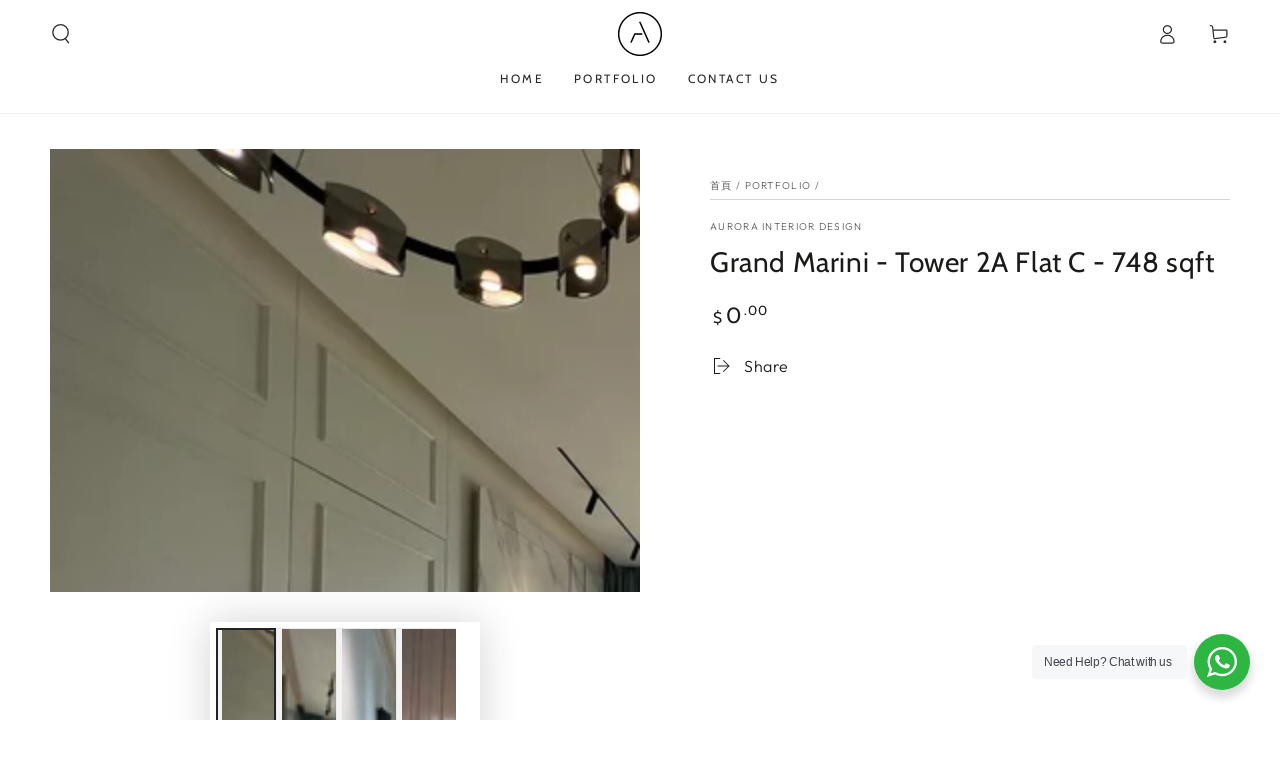

--- FILE ---
content_type: text/html; charset=utf-8
request_url: https://aurorainterior.design/collections/portfolio/products/grand-marini-tower-2a-flat-c-748-sqft
body_size: 29092
content:
<!doctype html>
<html class="no-js" lang="zh-TW">
  <head>


<!-- Tracking Code -->
    <script> (function(e, f, g, h, i){
        $salespanel = window.$salespanel || (window.$salespanel = []);
        __sp = i;
        var a=f.createElement(g);
        a.type="text/javascript";
        a.async=1;
        a.src=("https:" == f.location.protocol ? "https://" : "http://") + h;
        var b = f.getElementsByTagName(g)[0];
        b.parentNode.insertBefore(a,b);
    })(window, document, "script", "salespanel.io/src/js/074dcc39-9787-461a-99df-d9b392447d82/sp.js", "074dcc39-9787-461a-99df-d9b392447d82");
    </script>
<!-- Tracking Code -->

         <meta name="google-site-verification" content="5w1Js3jsJqUoMzKmmu9qp_V6uDLgcEsYww22K4W1QLw" />             

    <script>
      !function(t,e,a,n){function c(){if(!e.getElementById(a)){var t=e.getElementsByTagName(n)[0],c=e.createElement(n);c.type="text/javascript",c.async=!0,c.src="https://cdn.taku-app.com/js/latest.js",t.parentNode.insertBefore(c,t)}}if("function"!=typeof t.Taku){var s=function(){s.q.push(arguments)};s.q=[],t.Taku=s,"complete"===e.readyState?c():t.attachEvent?t.attachEvent("onload",c):t.addEventListener("load",c,!1)}}(window,document,"taku-js","script");
      window.Taku('news:boot', {
        api_public_key: "dc96c0a22bc2d5de34bf83cda9d9bbe7",
      });
    </script>


    
    <meta charset="utf-8">
    <meta http-equiv="X-UA-Compatible" content="IE=edge">
    <meta name="viewport" content="width=device-width,initial-scale=1">
    <meta name="theme-color" content="">
    <link rel="canonical" href="https://aurorainterior.design/products/grand-marini-tower-2a-flat-c-748-sqft">
    <link rel="preconnect" href="https://cdn.shopify.com" crossorigin><link rel="icon" type="image/png" href="//aurorainterior.design/cdn/shop/files/Aurora-Interior-Design-Favicon.png?crop=center&height=32&v=1677748312&width=32"><link rel="preconnect" href="https://fonts.shopifycdn.com" crossorigin><title>
      Grand Marini - Tower 2A Flat C - 748 sqft
 &ndash; Aurora Interior Design</title>

<meta property="og:site_name" content="Aurora Interior Design">
<meta property="og:url" content="https://aurorainterior.design/products/grand-marini-tower-2a-flat-c-748-sqft">
<meta property="og:title" content="Grand Marini - Tower 2A Flat C - 748 sqft">
<meta property="og:type" content="product">
<meta property="og:description" content="正在尋找一家專業的室內設計公司？讓Aurora Intierior Design 的專家們為您創造完美的空間。憑借多年的經驗，我們將幫助您實現您的願景。今天就聯系我們吧!"><meta property="og:image" content="http://aurorainterior.design/cdn/shop/products/IMG_3243_jpg.webp?v=1678265852">
  <meta property="og:image:secure_url" content="https://aurorainterior.design/cdn/shop/products/IMG_3243_jpg.webp?v=1678265852">
  <meta property="og:image:width" content="1680">
  <meta property="og:image:height" content="1260"><meta property="og:price:amount" content="0.00">
  <meta property="og:price:currency" content="HKD"><meta name="twitter:site" content="@shopify"><meta name="twitter:card" content="summary_large_image">
<meta name="twitter:title" content="Grand Marini - Tower 2A Flat C - 748 sqft">
<meta name="twitter:description" content="正在尋找一家專業的室內設計公司？讓Aurora Intierior Design 的專家們為您創造完美的空間。憑借多年的經驗，我們將幫助您實現您的願景。今天就聯系我們吧!">


    <script src="//aurorainterior.design/cdn/shop/t/2/assets/vendor-v4.js" defer="defer"></script>
    <script src="//aurorainterior.design/cdn/shop/t/2/assets/global.js?v=114693984472575845971677746213" defer="defer"></script>

    <script>window.performance && window.performance.mark && window.performance.mark('shopify.content_for_header.start');</script><meta name="facebook-domain-verification" content="6an5t61aajyditcr04zresyw16py57">
<meta id="shopify-digital-wallet" name="shopify-digital-wallet" content="/64264700124/digital_wallets/dialog">
<meta name="shopify-checkout-api-token" content="b07fdc20fea74eb0236c8988b7d0e7c9">
<meta id="in-context-paypal-metadata" data-shop-id="64264700124" data-venmo-supported="false" data-environment="production" data-locale="en_US" data-paypal-v4="true" data-currency="HKD">
<link rel="alternate" type="application/json+oembed" href="https://aurorainterior.design/products/grand-marini-tower-2a-flat-c-748-sqft.oembed">
<script async="async" src="/checkouts/internal/preloads.js?locale=zh-HK"></script>
<script id="shopify-features" type="application/json">{"accessToken":"b07fdc20fea74eb0236c8988b7d0e7c9","betas":["rich-media-storefront-analytics"],"domain":"aurorainterior.design","predictiveSearch":false,"shopId":64264700124,"locale":"zh-tw"}</script>
<script>var Shopify = Shopify || {};
Shopify.shop = "aurorainterior.myshopify.com";
Shopify.locale = "zh-TW";
Shopify.currency = {"active":"HKD","rate":"1.0"};
Shopify.country = "HK";
Shopify.theme = {"name":"Be Yours","id":136978530524,"schema_name":"Be Yours","schema_version":"6.8.0","theme_store_id":1399,"role":"main"};
Shopify.theme.handle = "null";
Shopify.theme.style = {"id":null,"handle":null};
Shopify.cdnHost = "aurorainterior.design/cdn";
Shopify.routes = Shopify.routes || {};
Shopify.routes.root = "/";</script>
<script type="module">!function(o){(o.Shopify=o.Shopify||{}).modules=!0}(window);</script>
<script>!function(o){function n(){var o=[];function n(){o.push(Array.prototype.slice.apply(arguments))}return n.q=o,n}var t=o.Shopify=o.Shopify||{};t.loadFeatures=n(),t.autoloadFeatures=n()}(window);</script>
<script id="shop-js-analytics" type="application/json">{"pageType":"product"}</script>
<script defer="defer" async type="module" src="//aurorainterior.design/cdn/shopifycloud/shop-js/modules/v2/client.init-shop-cart-sync_H0-PjXO2.zh-TW.esm.js"></script>
<script defer="defer" async type="module" src="//aurorainterior.design/cdn/shopifycloud/shop-js/modules/v2/chunk.common_CTtkbY-h.esm.js"></script>
<script defer="defer" async type="module" src="//aurorainterior.design/cdn/shopifycloud/shop-js/modules/v2/chunk.modal_ieFR285J.esm.js"></script>
<script type="module">
  await import("//aurorainterior.design/cdn/shopifycloud/shop-js/modules/v2/client.init-shop-cart-sync_H0-PjXO2.zh-TW.esm.js");
await import("//aurorainterior.design/cdn/shopifycloud/shop-js/modules/v2/chunk.common_CTtkbY-h.esm.js");
await import("//aurorainterior.design/cdn/shopifycloud/shop-js/modules/v2/chunk.modal_ieFR285J.esm.js");

  window.Shopify.SignInWithShop?.initShopCartSync?.({"fedCMEnabled":true,"windoidEnabled":true});

</script>
<script>(function() {
  var isLoaded = false;
  function asyncLoad() {
    if (isLoaded) return;
    isLoaded = true;
    var urls = ["https:\/\/pt.wisernotify.com\/pixel.js?ti=1kfisjldy6qk28\u0026shop=aurorainterior.myshopify.com"];
    for (var i = 0; i < urls.length; i++) {
      var s = document.createElement('script');
      s.type = 'text/javascript';
      s.async = true;
      s.src = urls[i];
      var x = document.getElementsByTagName('script')[0];
      x.parentNode.insertBefore(s, x);
    }
  };
  if(window.attachEvent) {
    window.attachEvent('onload', asyncLoad);
  } else {
    window.addEventListener('load', asyncLoad, false);
  }
})();</script>
<script id="__st">var __st={"a":64264700124,"offset":28800,"reqid":"a985f64a-0cc5-45cd-b261-353aaf501015-1769901201","pageurl":"aurorainterior.design\/collections\/portfolio\/products\/grand-marini-tower-2a-flat-c-748-sqft","u":"c2798e70fb1b","p":"product","rtyp":"product","rid":8006253805788};</script>
<script>window.ShopifyPaypalV4VisibilityTracking = true;</script>
<script id="captcha-bootstrap">!function(){'use strict';const t='contact',e='account',n='new_comment',o=[[t,t],['blogs',n],['comments',n],[t,'customer']],c=[[e,'customer_login'],[e,'guest_login'],[e,'recover_customer_password'],[e,'create_customer']],r=t=>t.map((([t,e])=>`form[action*='/${t}']:not([data-nocaptcha='true']) input[name='form_type'][value='${e}']`)).join(','),a=t=>()=>t?[...document.querySelectorAll(t)].map((t=>t.form)):[];function s(){const t=[...o],e=r(t);return a(e)}const i='password',u='form_key',d=['recaptcha-v3-token','g-recaptcha-response','h-captcha-response',i],f=()=>{try{return window.sessionStorage}catch{return}},m='__shopify_v',_=t=>t.elements[u];function p(t,e,n=!1){try{const o=window.sessionStorage,c=JSON.parse(o.getItem(e)),{data:r}=function(t){const{data:e,action:n}=t;return t[m]||n?{data:e,action:n}:{data:t,action:n}}(c);for(const[e,n]of Object.entries(r))t.elements[e]&&(t.elements[e].value=n);n&&o.removeItem(e)}catch(o){console.error('form repopulation failed',{error:o})}}const l='form_type',E='cptcha';function T(t){t.dataset[E]=!0}const w=window,h=w.document,L='Shopify',v='ce_forms',y='captcha';let A=!1;((t,e)=>{const n=(g='f06e6c50-85a8-45c8-87d0-21a2b65856fe',I='https://cdn.shopify.com/shopifycloud/storefront-forms-hcaptcha/ce_storefront_forms_captcha_hcaptcha.v1.5.2.iife.js',D={infoText:'已受到 hCaptcha 保護',privacyText:'隱私',termsText:'條款'},(t,e,n)=>{const o=w[L][v],c=o.bindForm;if(c)return c(t,g,e,D).then(n);var r;o.q.push([[t,g,e,D],n]),r=I,A||(h.body.append(Object.assign(h.createElement('script'),{id:'captcha-provider',async:!0,src:r})),A=!0)});var g,I,D;w[L]=w[L]||{},w[L][v]=w[L][v]||{},w[L][v].q=[],w[L][y]=w[L][y]||{},w[L][y].protect=function(t,e){n(t,void 0,e),T(t)},Object.freeze(w[L][y]),function(t,e,n,w,h,L){const[v,y,A,g]=function(t,e,n){const i=e?o:[],u=t?c:[],d=[...i,...u],f=r(d),m=r(i),_=r(d.filter((([t,e])=>n.includes(e))));return[a(f),a(m),a(_),s()]}(w,h,L),I=t=>{const e=t.target;return e instanceof HTMLFormElement?e:e&&e.form},D=t=>v().includes(t);t.addEventListener('submit',(t=>{const e=I(t);if(!e)return;const n=D(e)&&!e.dataset.hcaptchaBound&&!e.dataset.recaptchaBound,o=_(e),c=g().includes(e)&&(!o||!o.value);(n||c)&&t.preventDefault(),c&&!n&&(function(t){try{if(!f())return;!function(t){const e=f();if(!e)return;const n=_(t);if(!n)return;const o=n.value;o&&e.removeItem(o)}(t);const e=Array.from(Array(32),(()=>Math.random().toString(36)[2])).join('');!function(t,e){_(t)||t.append(Object.assign(document.createElement('input'),{type:'hidden',name:u})),t.elements[u].value=e}(t,e),function(t,e){const n=f();if(!n)return;const o=[...t.querySelectorAll(`input[type='${i}']`)].map((({name:t})=>t)),c=[...d,...o],r={};for(const[a,s]of new FormData(t).entries())c.includes(a)||(r[a]=s);n.setItem(e,JSON.stringify({[m]:1,action:t.action,data:r}))}(t,e)}catch(e){console.error('failed to persist form',e)}}(e),e.submit())}));const S=(t,e)=>{t&&!t.dataset[E]&&(n(t,e.some((e=>e===t))),T(t))};for(const o of['focusin','change'])t.addEventListener(o,(t=>{const e=I(t);D(e)&&S(e,y())}));const B=e.get('form_key'),M=e.get(l),P=B&&M;t.addEventListener('DOMContentLoaded',(()=>{const t=y();if(P)for(const e of t)e.elements[l].value===M&&p(e,B);[...new Set([...A(),...v().filter((t=>'true'===t.dataset.shopifyCaptcha))])].forEach((e=>S(e,t)))}))}(h,new URLSearchParams(w.location.search),n,t,e,['guest_login'])})(!0,!0)}();</script>
<script integrity="sha256-4kQ18oKyAcykRKYeNunJcIwy7WH5gtpwJnB7kiuLZ1E=" data-source-attribution="shopify.loadfeatures" defer="defer" src="//aurorainterior.design/cdn/shopifycloud/storefront/assets/storefront/load_feature-a0a9edcb.js" crossorigin="anonymous"></script>
<script data-source-attribution="shopify.dynamic_checkout.dynamic.init">var Shopify=Shopify||{};Shopify.PaymentButton=Shopify.PaymentButton||{isStorefrontPortableWallets:!0,init:function(){window.Shopify.PaymentButton.init=function(){};var t=document.createElement("script");t.src="https://aurorainterior.design/cdn/shopifycloud/portable-wallets/latest/portable-wallets.zh-tw.js",t.type="module",document.head.appendChild(t)}};
</script>
<script data-source-attribution="shopify.dynamic_checkout.buyer_consent">
  function portableWalletsHideBuyerConsent(e){var t=document.getElementById("shopify-buyer-consent"),n=document.getElementById("shopify-subscription-policy-button");t&&n&&(t.classList.add("hidden"),t.setAttribute("aria-hidden","true"),n.removeEventListener("click",e))}function portableWalletsShowBuyerConsent(e){var t=document.getElementById("shopify-buyer-consent"),n=document.getElementById("shopify-subscription-policy-button");t&&n&&(t.classList.remove("hidden"),t.removeAttribute("aria-hidden"),n.addEventListener("click",e))}window.Shopify?.PaymentButton&&(window.Shopify.PaymentButton.hideBuyerConsent=portableWalletsHideBuyerConsent,window.Shopify.PaymentButton.showBuyerConsent=portableWalletsShowBuyerConsent);
</script>
<script data-source-attribution="shopify.dynamic_checkout.cart.bootstrap">document.addEventListener("DOMContentLoaded",(function(){function t(){return document.querySelector("shopify-accelerated-checkout-cart, shopify-accelerated-checkout")}if(t())Shopify.PaymentButton.init();else{new MutationObserver((function(e,n){t()&&(Shopify.PaymentButton.init(),n.disconnect())})).observe(document.body,{childList:!0,subtree:!0})}}));
</script>
<link id="shopify-accelerated-checkout-styles" rel="stylesheet" media="screen" href="https://aurorainterior.design/cdn/shopifycloud/portable-wallets/latest/accelerated-checkout-backwards-compat.css" crossorigin="anonymous">
<style id="shopify-accelerated-checkout-cart">
        #shopify-buyer-consent {
  margin-top: 1em;
  display: inline-block;
  width: 100%;
}

#shopify-buyer-consent.hidden {
  display: none;
}

#shopify-subscription-policy-button {
  background: none;
  border: none;
  padding: 0;
  text-decoration: underline;
  font-size: inherit;
  cursor: pointer;
}

#shopify-subscription-policy-button::before {
  box-shadow: none;
}

      </style>
<script id="sections-script" data-sections="header,footer" defer="defer" src="//aurorainterior.design/cdn/shop/t/2/compiled_assets/scripts.js?v=108"></script>
<script>window.performance && window.performance.mark && window.performance.mark('shopify.content_for_header.end');</script>

<style data-shopify>@font-face {
  font-family: Outfit;
  font-weight: 300;
  font-style: normal;
  font-display: swap;
  src: url("//aurorainterior.design/cdn/fonts/outfit/outfit_n3.8c97ae4c4fac7c2ea467a6dc784857f4de7e0e37.woff2") format("woff2"),
       url("//aurorainterior.design/cdn/fonts/outfit/outfit_n3.b50a189ccde91f9bceee88f207c18c09f0b62a7b.woff") format("woff");
}

  @font-face {
  font-family: Outfit;
  font-weight: 600;
  font-style: normal;
  font-display: swap;
  src: url("//aurorainterior.design/cdn/fonts/outfit/outfit_n6.dfcbaa80187851df2e8384061616a8eaa1702fdc.woff2") format("woff2"),
       url("//aurorainterior.design/cdn/fonts/outfit/outfit_n6.88384e9fc3e36038624caccb938f24ea8008a91d.woff") format("woff");
}

  
  
  @font-face {
  font-family: Cabin;
  font-weight: 400;
  font-style: normal;
  font-display: swap;
  src: url("//aurorainterior.design/cdn/fonts/cabin/cabin_n4.cefc6494a78f87584a6f312fea532919154f66fe.woff2") format("woff2"),
       url("//aurorainterior.design/cdn/fonts/cabin/cabin_n4.8c16611b00f59d27f4b27ce4328dfe514ce77517.woff") format("woff");
}

  @font-face {
  font-family: Cabin;
  font-weight: 600;
  font-style: normal;
  font-display: swap;
  src: url("//aurorainterior.design/cdn/fonts/cabin/cabin_n6.c6b1e64927bbec1c65aab7077888fb033480c4f7.woff2") format("woff2"),
       url("//aurorainterior.design/cdn/fonts/cabin/cabin_n6.6c2e65d54c893ad9f1390da3b810b8e6cf976a4f.woff") format("woff");
}


  :root {
    --be-yours-version: "6.8.0";
    --font-body-family: Outfit, sans-serif;
    --font-body-style: normal;
    --font-body-weight: 300;

    --font-heading-family: Cabin, sans-serif;
    --font-heading-style: normal;
    --font-heading-weight: 400;

    --font-body-scale: 1.0;
    --font-heading-scale: 1.0;

    --font-navigation-family: var(--font-heading-family);
    --font-navigation-size: 12px;
    --font-navigation-weight: var(--font-heading-weight);
    --font-button-family: var(--font-body-family);
    --font-button-size: 12px;
    --font-button-baseline: 0rem;
    --font-price-family: var(--font-heading-family);
    --font-price-scale: var(--font-heading-scale);

    --color-base-text: 33, 35, 38;
    --color-base-background: 255, 255, 255;
    --color-base-solid-button-labels: 33, 35, 38;
    --color-base-outline-button-labels: 26, 27, 24;
    --color-base-accent: 228, 212, 173;
    --color-base-heading: 26, 27, 24;
    --color-base-border: 210, 213, 217;
    --color-placeholder: 243, 243, 243;
    --color-overlay: 33, 35, 38;
    --color-keyboard-focus: 135, 173, 245;
    --color-shadow: 168, 232, 226;
    --shadow-opacity: 1;

    --color-background-dark: 235, 235, 235;
    --color-price: #1a1b18;
    --color-sale-price: #d72c0d;
    --color-reviews: #ffb503;
    --color-critical: #d72c0d;
    --color-success: #008060;

    --payment-terms-background-color: #ffffff;
    --page-width: 160rem;
    --page-width-margin: 0rem;

    --card-color-scheme: var(--color-placeholder);
    --card-text-alignment: left;
    --card-flex-alignment: flex-left;
    --card-image-padding: 0px;
    --card-border-width: 0px;
    --card-radius: 0px;
    --card-shadow-horizontal-offset: 0px;
    --card-shadow-vertical-offset: 0px;
    
    --button-radius: 0px;
    --button-border-width: 1px;
    --button-shadow-horizontal-offset: 0px;
    --button-shadow-vertical-offset: 0px;

    --spacing-sections-desktop: 0px;
    --spacing-sections-mobile: 0px;
  }

  *,
  *::before,
  *::after {
    box-sizing: inherit;
  }

  html {
    box-sizing: border-box;
    font-size: calc(var(--font-body-scale) * 62.5%);
    height: 100%;
  }

  body {
    min-height: 100%;
    margin: 0;
    font-size: 1.5rem;
    letter-spacing: 0.06rem;
    line-height: calc(1 + 0.8 / var(--font-body-scale));
    font-family: var(--font-body-family);
    font-style: var(--font-body-style);
    font-weight: var(--font-body-weight);
  }

  @media screen and (min-width: 750px) {
    body {
      font-size: 1.6rem;
    }
  }</style><link href="//aurorainterior.design/cdn/shop/t/2/assets/base.css?v=22650911347327888261677746210" rel="stylesheet" type="text/css" media="all" /><link rel="preload" as="font" href="//aurorainterior.design/cdn/fonts/outfit/outfit_n3.8c97ae4c4fac7c2ea467a6dc784857f4de7e0e37.woff2" type="font/woff2" crossorigin><link rel="preload" as="font" href="//aurorainterior.design/cdn/fonts/cabin/cabin_n4.cefc6494a78f87584a6f312fea532919154f66fe.woff2" type="font/woff2" crossorigin><link rel="stylesheet" href="//aurorainterior.design/cdn/shop/t/2/assets/component-predictive-search.css?v=73479250837094754801677746212" media="print" onload="this.media='all'"><link rel="stylesheet" href="//aurorainterior.design/cdn/shop/t/2/assets/component-quick-view.css?v=141850924195756739351677746212" media="print" onload="this.media='all'"><link rel="stylesheet" href="//aurorainterior.design/cdn/shop/t/2/assets/component-color-swatches.css?v=128638073195889574301677746211" media="print" onload="this.media='all'"><script>document.documentElement.className = document.documentElement.className.replace('no-js', 'js');</script>
  <link href="https://monorail-edge.shopifysvc.com" rel="dns-prefetch">
<script>(function(){if ("sendBeacon" in navigator && "performance" in window) {try {var session_token_from_headers = performance.getEntriesByType('navigation')[0].serverTiming.find(x => x.name == '_s').description;} catch {var session_token_from_headers = undefined;}var session_cookie_matches = document.cookie.match(/_shopify_s=([^;]*)/);var session_token_from_cookie = session_cookie_matches && session_cookie_matches.length === 2 ? session_cookie_matches[1] : "";var session_token = session_token_from_headers || session_token_from_cookie || "";function handle_abandonment_event(e) {var entries = performance.getEntries().filter(function(entry) {return /monorail-edge.shopifysvc.com/.test(entry.name);});if (!window.abandonment_tracked && entries.length === 0) {window.abandonment_tracked = true;var currentMs = Date.now();var navigation_start = performance.timing.navigationStart;var payload = {shop_id: 64264700124,url: window.location.href,navigation_start,duration: currentMs - navigation_start,session_token,page_type: "product"};window.navigator.sendBeacon("https://monorail-edge.shopifysvc.com/v1/produce", JSON.stringify({schema_id: "online_store_buyer_site_abandonment/1.1",payload: payload,metadata: {event_created_at_ms: currentMs,event_sent_at_ms: currentMs}}));}}window.addEventListener('pagehide', handle_abandonment_event);}}());</script>
<script id="web-pixels-manager-setup">(function e(e,d,r,n,o){if(void 0===o&&(o={}),!Boolean(null===(a=null===(i=window.Shopify)||void 0===i?void 0:i.analytics)||void 0===a?void 0:a.replayQueue)){var i,a;window.Shopify=window.Shopify||{};var t=window.Shopify;t.analytics=t.analytics||{};var s=t.analytics;s.replayQueue=[],s.publish=function(e,d,r){return s.replayQueue.push([e,d,r]),!0};try{self.performance.mark("wpm:start")}catch(e){}var l=function(){var e={modern:/Edge?\/(1{2}[4-9]|1[2-9]\d|[2-9]\d{2}|\d{4,})\.\d+(\.\d+|)|Firefox\/(1{2}[4-9]|1[2-9]\d|[2-9]\d{2}|\d{4,})\.\d+(\.\d+|)|Chrom(ium|e)\/(9{2}|\d{3,})\.\d+(\.\d+|)|(Maci|X1{2}).+ Version\/(15\.\d+|(1[6-9]|[2-9]\d|\d{3,})\.\d+)([,.]\d+|)( \(\w+\)|)( Mobile\/\w+|) Safari\/|Chrome.+OPR\/(9{2}|\d{3,})\.\d+\.\d+|(CPU[ +]OS|iPhone[ +]OS|CPU[ +]iPhone|CPU IPhone OS|CPU iPad OS)[ +]+(15[._]\d+|(1[6-9]|[2-9]\d|\d{3,})[._]\d+)([._]\d+|)|Android:?[ /-](13[3-9]|1[4-9]\d|[2-9]\d{2}|\d{4,})(\.\d+|)(\.\d+|)|Android.+Firefox\/(13[5-9]|1[4-9]\d|[2-9]\d{2}|\d{4,})\.\d+(\.\d+|)|Android.+Chrom(ium|e)\/(13[3-9]|1[4-9]\d|[2-9]\d{2}|\d{4,})\.\d+(\.\d+|)|SamsungBrowser\/([2-9]\d|\d{3,})\.\d+/,legacy:/Edge?\/(1[6-9]|[2-9]\d|\d{3,})\.\d+(\.\d+|)|Firefox\/(5[4-9]|[6-9]\d|\d{3,})\.\d+(\.\d+|)|Chrom(ium|e)\/(5[1-9]|[6-9]\d|\d{3,})\.\d+(\.\d+|)([\d.]+$|.*Safari\/(?![\d.]+ Edge\/[\d.]+$))|(Maci|X1{2}).+ Version\/(10\.\d+|(1[1-9]|[2-9]\d|\d{3,})\.\d+)([,.]\d+|)( \(\w+\)|)( Mobile\/\w+|) Safari\/|Chrome.+OPR\/(3[89]|[4-9]\d|\d{3,})\.\d+\.\d+|(CPU[ +]OS|iPhone[ +]OS|CPU[ +]iPhone|CPU IPhone OS|CPU iPad OS)[ +]+(10[._]\d+|(1[1-9]|[2-9]\d|\d{3,})[._]\d+)([._]\d+|)|Android:?[ /-](13[3-9]|1[4-9]\d|[2-9]\d{2}|\d{4,})(\.\d+|)(\.\d+|)|Mobile Safari.+OPR\/([89]\d|\d{3,})\.\d+\.\d+|Android.+Firefox\/(13[5-9]|1[4-9]\d|[2-9]\d{2}|\d{4,})\.\d+(\.\d+|)|Android.+Chrom(ium|e)\/(13[3-9]|1[4-9]\d|[2-9]\d{2}|\d{4,})\.\d+(\.\d+|)|Android.+(UC? ?Browser|UCWEB|U3)[ /]?(15\.([5-9]|\d{2,})|(1[6-9]|[2-9]\d|\d{3,})\.\d+)\.\d+|SamsungBrowser\/(5\.\d+|([6-9]|\d{2,})\.\d+)|Android.+MQ{2}Browser\/(14(\.(9|\d{2,})|)|(1[5-9]|[2-9]\d|\d{3,})(\.\d+|))(\.\d+|)|K[Aa][Ii]OS\/(3\.\d+|([4-9]|\d{2,})\.\d+)(\.\d+|)/},d=e.modern,r=e.legacy,n=navigator.userAgent;return n.match(d)?"modern":n.match(r)?"legacy":"unknown"}(),u="modern"===l?"modern":"legacy",c=(null!=n?n:{modern:"",legacy:""})[u],f=function(e){return[e.baseUrl,"/wpm","/b",e.hashVersion,"modern"===e.buildTarget?"m":"l",".js"].join("")}({baseUrl:d,hashVersion:r,buildTarget:u}),m=function(e){var d=e.version,r=e.bundleTarget,n=e.surface,o=e.pageUrl,i=e.monorailEndpoint;return{emit:function(e){var a=e.status,t=e.errorMsg,s=(new Date).getTime(),l=JSON.stringify({metadata:{event_sent_at_ms:s},events:[{schema_id:"web_pixels_manager_load/3.1",payload:{version:d,bundle_target:r,page_url:o,status:a,surface:n,error_msg:t},metadata:{event_created_at_ms:s}}]});if(!i)return console&&console.warn&&console.warn("[Web Pixels Manager] No Monorail endpoint provided, skipping logging."),!1;try{return self.navigator.sendBeacon.bind(self.navigator)(i,l)}catch(e){}var u=new XMLHttpRequest;try{return u.open("POST",i,!0),u.setRequestHeader("Content-Type","text/plain"),u.send(l),!0}catch(e){return console&&console.warn&&console.warn("[Web Pixels Manager] Got an unhandled error while logging to Monorail."),!1}}}}({version:r,bundleTarget:l,surface:e.surface,pageUrl:self.location.href,monorailEndpoint:e.monorailEndpoint});try{o.browserTarget=l,function(e){var d=e.src,r=e.async,n=void 0===r||r,o=e.onload,i=e.onerror,a=e.sri,t=e.scriptDataAttributes,s=void 0===t?{}:t,l=document.createElement("script"),u=document.querySelector("head"),c=document.querySelector("body");if(l.async=n,l.src=d,a&&(l.integrity=a,l.crossOrigin="anonymous"),s)for(var f in s)if(Object.prototype.hasOwnProperty.call(s,f))try{l.dataset[f]=s[f]}catch(e){}if(o&&l.addEventListener("load",o),i&&l.addEventListener("error",i),u)u.appendChild(l);else{if(!c)throw new Error("Did not find a head or body element to append the script");c.appendChild(l)}}({src:f,async:!0,onload:function(){if(!function(){var e,d;return Boolean(null===(d=null===(e=window.Shopify)||void 0===e?void 0:e.analytics)||void 0===d?void 0:d.initialized)}()){var d=window.webPixelsManager.init(e)||void 0;if(d){var r=window.Shopify.analytics;r.replayQueue.forEach((function(e){var r=e[0],n=e[1],o=e[2];d.publishCustomEvent(r,n,o)})),r.replayQueue=[],r.publish=d.publishCustomEvent,r.visitor=d.visitor,r.initialized=!0}}},onerror:function(){return m.emit({status:"failed",errorMsg:"".concat(f," has failed to load")})},sri:function(e){var d=/^sha384-[A-Za-z0-9+/=]+$/;return"string"==typeof e&&d.test(e)}(c)?c:"",scriptDataAttributes:o}),m.emit({status:"loading"})}catch(e){m.emit({status:"failed",errorMsg:(null==e?void 0:e.message)||"Unknown error"})}}})({shopId: 64264700124,storefrontBaseUrl: "https://aurorainterior.design",extensionsBaseUrl: "https://extensions.shopifycdn.com/cdn/shopifycloud/web-pixels-manager",monorailEndpoint: "https://monorail-edge.shopifysvc.com/unstable/produce_batch",surface: "storefront-renderer",enabledBetaFlags: ["2dca8a86"],webPixelsConfigList: [{"id":"226722012","configuration":"{\"pixel_id\":\"1808174436180826\",\"pixel_type\":\"facebook_pixel\",\"metaapp_system_user_token\":\"-\"}","eventPayloadVersion":"v1","runtimeContext":"OPEN","scriptVersion":"ca16bc87fe92b6042fbaa3acc2fbdaa6","type":"APP","apiClientId":2329312,"privacyPurposes":["ANALYTICS","MARKETING","SALE_OF_DATA"],"dataSharingAdjustments":{"protectedCustomerApprovalScopes":["read_customer_address","read_customer_email","read_customer_name","read_customer_personal_data","read_customer_phone"]}},{"id":"shopify-app-pixel","configuration":"{}","eventPayloadVersion":"v1","runtimeContext":"STRICT","scriptVersion":"0450","apiClientId":"shopify-pixel","type":"APP","privacyPurposes":["ANALYTICS","MARKETING"]},{"id":"shopify-custom-pixel","eventPayloadVersion":"v1","runtimeContext":"LAX","scriptVersion":"0450","apiClientId":"shopify-pixel","type":"CUSTOM","privacyPurposes":["ANALYTICS","MARKETING"]}],isMerchantRequest: false,initData: {"shop":{"name":"Aurora Interior Design","paymentSettings":{"currencyCode":"HKD"},"myshopifyDomain":"aurorainterior.myshopify.com","countryCode":"HK","storefrontUrl":"https:\/\/aurorainterior.design"},"customer":null,"cart":null,"checkout":null,"productVariants":[{"price":{"amount":0.0,"currencyCode":"HKD"},"product":{"title":"Grand Marini - Tower 2A Flat C - 748 sqft","vendor":"Aurora Interior Design","id":"8006253805788","untranslatedTitle":"Grand Marini - Tower 2A Flat C - 748 sqft","url":"\/products\/grand-marini-tower-2a-flat-c-748-sqft","type":""},"id":"43832885051612","image":{"src":"\/\/aurorainterior.design\/cdn\/shop\/products\/IMG_3243_jpg.webp?v=1678265852"},"sku":"","title":"Default Title","untranslatedTitle":"Default Title"}],"purchasingCompany":null},},"https://aurorainterior.design/cdn","1d2a099fw23dfb22ep557258f5m7a2edbae",{"modern":"","legacy":""},{"shopId":"64264700124","storefrontBaseUrl":"https:\/\/aurorainterior.design","extensionBaseUrl":"https:\/\/extensions.shopifycdn.com\/cdn\/shopifycloud\/web-pixels-manager","surface":"storefront-renderer","enabledBetaFlags":"[\"2dca8a86\"]","isMerchantRequest":"false","hashVersion":"1d2a099fw23dfb22ep557258f5m7a2edbae","publish":"custom","events":"[[\"page_viewed\",{}],[\"product_viewed\",{\"productVariant\":{\"price\":{\"amount\":0.0,\"currencyCode\":\"HKD\"},\"product\":{\"title\":\"Grand Marini - Tower 2A Flat C - 748 sqft\",\"vendor\":\"Aurora Interior Design\",\"id\":\"8006253805788\",\"untranslatedTitle\":\"Grand Marini - Tower 2A Flat C - 748 sqft\",\"url\":\"\/products\/grand-marini-tower-2a-flat-c-748-sqft\",\"type\":\"\"},\"id\":\"43832885051612\",\"image\":{\"src\":\"\/\/aurorainterior.design\/cdn\/shop\/products\/IMG_3243_jpg.webp?v=1678265852\"},\"sku\":\"\",\"title\":\"Default Title\",\"untranslatedTitle\":\"Default Title\"}}]]"});</script><script>
  window.ShopifyAnalytics = window.ShopifyAnalytics || {};
  window.ShopifyAnalytics.meta = window.ShopifyAnalytics.meta || {};
  window.ShopifyAnalytics.meta.currency = 'HKD';
  var meta = {"product":{"id":8006253805788,"gid":"gid:\/\/shopify\/Product\/8006253805788","vendor":"Aurora Interior Design","type":"","handle":"grand-marini-tower-2a-flat-c-748-sqft","variants":[{"id":43832885051612,"price":0,"name":"Grand Marini - Tower 2A Flat C - 748 sqft","public_title":null,"sku":""}],"remote":false},"page":{"pageType":"product","resourceType":"product","resourceId":8006253805788,"requestId":"a985f64a-0cc5-45cd-b261-353aaf501015-1769901201"}};
  for (var attr in meta) {
    window.ShopifyAnalytics.meta[attr] = meta[attr];
  }
</script>
<script class="analytics">
  (function () {
    var customDocumentWrite = function(content) {
      var jquery = null;

      if (window.jQuery) {
        jquery = window.jQuery;
      } else if (window.Checkout && window.Checkout.$) {
        jquery = window.Checkout.$;
      }

      if (jquery) {
        jquery('body').append(content);
      }
    };

    var hasLoggedConversion = function(token) {
      if (token) {
        return document.cookie.indexOf('loggedConversion=' + token) !== -1;
      }
      return false;
    }

    var setCookieIfConversion = function(token) {
      if (token) {
        var twoMonthsFromNow = new Date(Date.now());
        twoMonthsFromNow.setMonth(twoMonthsFromNow.getMonth() + 2);

        document.cookie = 'loggedConversion=' + token + '; expires=' + twoMonthsFromNow;
      }
    }

    var trekkie = window.ShopifyAnalytics.lib = window.trekkie = window.trekkie || [];
    if (trekkie.integrations) {
      return;
    }
    trekkie.methods = [
      'identify',
      'page',
      'ready',
      'track',
      'trackForm',
      'trackLink'
    ];
    trekkie.factory = function(method) {
      return function() {
        var args = Array.prototype.slice.call(arguments);
        args.unshift(method);
        trekkie.push(args);
        return trekkie;
      };
    };
    for (var i = 0; i < trekkie.methods.length; i++) {
      var key = trekkie.methods[i];
      trekkie[key] = trekkie.factory(key);
    }
    trekkie.load = function(config) {
      trekkie.config = config || {};
      trekkie.config.initialDocumentCookie = document.cookie;
      var first = document.getElementsByTagName('script')[0];
      var script = document.createElement('script');
      script.type = 'text/javascript';
      script.onerror = function(e) {
        var scriptFallback = document.createElement('script');
        scriptFallback.type = 'text/javascript';
        scriptFallback.onerror = function(error) {
                var Monorail = {
      produce: function produce(monorailDomain, schemaId, payload) {
        var currentMs = new Date().getTime();
        var event = {
          schema_id: schemaId,
          payload: payload,
          metadata: {
            event_created_at_ms: currentMs,
            event_sent_at_ms: currentMs
          }
        };
        return Monorail.sendRequest("https://" + monorailDomain + "/v1/produce", JSON.stringify(event));
      },
      sendRequest: function sendRequest(endpointUrl, payload) {
        // Try the sendBeacon API
        if (window && window.navigator && typeof window.navigator.sendBeacon === 'function' && typeof window.Blob === 'function' && !Monorail.isIos12()) {
          var blobData = new window.Blob([payload], {
            type: 'text/plain'
          });

          if (window.navigator.sendBeacon(endpointUrl, blobData)) {
            return true;
          } // sendBeacon was not successful

        } // XHR beacon

        var xhr = new XMLHttpRequest();

        try {
          xhr.open('POST', endpointUrl);
          xhr.setRequestHeader('Content-Type', 'text/plain');
          xhr.send(payload);
        } catch (e) {
          console.log(e);
        }

        return false;
      },
      isIos12: function isIos12() {
        return window.navigator.userAgent.lastIndexOf('iPhone; CPU iPhone OS 12_') !== -1 || window.navigator.userAgent.lastIndexOf('iPad; CPU OS 12_') !== -1;
      }
    };
    Monorail.produce('monorail-edge.shopifysvc.com',
      'trekkie_storefront_load_errors/1.1',
      {shop_id: 64264700124,
      theme_id: 136978530524,
      app_name: "storefront",
      context_url: window.location.href,
      source_url: "//aurorainterior.design/cdn/s/trekkie.storefront.c59ea00e0474b293ae6629561379568a2d7c4bba.min.js"});

        };
        scriptFallback.async = true;
        scriptFallback.src = '//aurorainterior.design/cdn/s/trekkie.storefront.c59ea00e0474b293ae6629561379568a2d7c4bba.min.js';
        first.parentNode.insertBefore(scriptFallback, first);
      };
      script.async = true;
      script.src = '//aurorainterior.design/cdn/s/trekkie.storefront.c59ea00e0474b293ae6629561379568a2d7c4bba.min.js';
      first.parentNode.insertBefore(script, first);
    };
    trekkie.load(
      {"Trekkie":{"appName":"storefront","development":false,"defaultAttributes":{"shopId":64264700124,"isMerchantRequest":null,"themeId":136978530524,"themeCityHash":"12708029213139822980","contentLanguage":"zh-TW","currency":"HKD","eventMetadataId":"52caeac1-f8f0-4fc0-bc6d-af79316eee1c"},"isServerSideCookieWritingEnabled":true,"monorailRegion":"shop_domain","enabledBetaFlags":["65f19447","b5387b81"]},"Session Attribution":{},"S2S":{"facebookCapiEnabled":true,"source":"trekkie-storefront-renderer","apiClientId":580111}}
    );

    var loaded = false;
    trekkie.ready(function() {
      if (loaded) return;
      loaded = true;

      window.ShopifyAnalytics.lib = window.trekkie;

      var originalDocumentWrite = document.write;
      document.write = customDocumentWrite;
      try { window.ShopifyAnalytics.merchantGoogleAnalytics.call(this); } catch(error) {};
      document.write = originalDocumentWrite;

      window.ShopifyAnalytics.lib.page(null,{"pageType":"product","resourceType":"product","resourceId":8006253805788,"requestId":"a985f64a-0cc5-45cd-b261-353aaf501015-1769901201","shopifyEmitted":true});

      var match = window.location.pathname.match(/checkouts\/(.+)\/(thank_you|post_purchase)/)
      var token = match? match[1]: undefined;
      if (!hasLoggedConversion(token)) {
        setCookieIfConversion(token);
        window.ShopifyAnalytics.lib.track("Viewed Product",{"currency":"HKD","variantId":43832885051612,"productId":8006253805788,"productGid":"gid:\/\/shopify\/Product\/8006253805788","name":"Grand Marini - Tower 2A Flat C - 748 sqft","price":"0.00","sku":"","brand":"Aurora Interior Design","variant":null,"category":"","nonInteraction":true,"remote":false},undefined,undefined,{"shopifyEmitted":true});
      window.ShopifyAnalytics.lib.track("monorail:\/\/trekkie_storefront_viewed_product\/1.1",{"currency":"HKD","variantId":43832885051612,"productId":8006253805788,"productGid":"gid:\/\/shopify\/Product\/8006253805788","name":"Grand Marini - Tower 2A Flat C - 748 sqft","price":"0.00","sku":"","brand":"Aurora Interior Design","variant":null,"category":"","nonInteraction":true,"remote":false,"referer":"https:\/\/aurorainterior.design\/collections\/portfolio\/products\/grand-marini-tower-2a-flat-c-748-sqft"});
      }
    });


        var eventsListenerScript = document.createElement('script');
        eventsListenerScript.async = true;
        eventsListenerScript.src = "//aurorainterior.design/cdn/shopifycloud/storefront/assets/shop_events_listener-3da45d37.js";
        document.getElementsByTagName('head')[0].appendChild(eventsListenerScript);

})();</script>
<script
  defer
  src="https://aurorainterior.design/cdn/shopifycloud/perf-kit/shopify-perf-kit-3.1.0.min.js"
  data-application="storefront-renderer"
  data-shop-id="64264700124"
  data-render-region="gcp-us-central1"
  data-page-type="product"
  data-theme-instance-id="136978530524"
  data-theme-name="Be Yours"
  data-theme-version="6.8.0"
  data-monorail-region="shop_domain"
  data-resource-timing-sampling-rate="10"
  data-shs="true"
  data-shs-beacon="true"
  data-shs-export-with-fetch="true"
  data-shs-logs-sample-rate="1"
  data-shs-beacon-endpoint="https://aurorainterior.design/api/collect"
></script>
</head>

  <body class="template-product" data-animate-image data-lazy-image data-price-superscript>
    <a class="skip-to-content-link button button--small visually-hidden" href="#MainContent">
      跳到內容
    </a>

    <style type="text/css">.no-js .transition-cover{display:none}.transition-cover{display:flex;align-items:center;justify-content:center;position:fixed;top:0;left:0;height:100vh;width:100vw;background-color:rgb(var(--color-background));z-index:1000;pointer-events:none;transition-property:opacity,visibility;transition-duration:var(--duration-default);transition-timing-function:ease}.loading-bar{width:13rem;height:.2rem;border-radius:.2rem;background-color:rgb(var(--color-background-dark));position:relative;overflow:hidden}.loading-bar::after{content:"";height:100%;width:6.8rem;position:absolute;transform:translate(-3.4rem);background-color:rgb(var(--color-base-text));border-radius:.2rem;animation:initial-loading 1.5s ease infinite}@keyframes initial-loading{0%{transform:translate(-3.4rem)}50%{transform:translate(9.6rem)}to{transform:translate(-3.4rem)}}.loaded .transition-cover{opacity:0;visibility:hidden}.unloading .transition-cover{opacity:1;visibility:visible}.unloading.loaded .loading-bar{display:none}</style>
  <div class="transition-cover">
    <span class="loading-bar"></span>
  </div>

    <div class="transition-body">
      <div id="shopify-section-announcement-bar" class="shopify-section">
</div>
      <div id="shopify-section-header" class="shopify-section"><style data-shopify>#shopify-section-header {
    --section-padding-top: 12px;
    --section-padding-bottom: 12px;
    --image-logo-height: 44px;
    --gradient-header-background: #ffffff;
    --color-header-background: 255, 255, 255;
    --color-header-foreground: 40, 40, 40;
    --color-header-border: 210, 213, 217;
    --icon-weight: 1.1px;
  }</style><style>
  @media screen and (min-width: 750px) {
    #shopify-section-header {
      --image-logo-height: 44px;
    }
  }header-drawer {
    display: block;
  }

  @media screen and (min-width: 990px) {
    header-drawer {
      display: none;
    }
  }

  .menu-drawer-container {
    display: flex;
    position: static;
  }

  .list-menu {
    list-style: none;
    padding: 0;
    margin: 0;
  }

  .list-menu--inline {
    display: inline-flex;
    flex-wrap: wrap;
    column-gap: 1.5rem;
  }

  .list-menu__item--link {
    text-decoration: none;
    padding-bottom: 1rem;
    padding-top: 1rem;
    line-height: calc(1 + 0.8 / var(--font-body-scale));
  }

  @media screen and (min-width: 750px) {
    .list-menu__item--link {
      padding-bottom: 0.5rem;
      padding-top: 0.5rem;
    }
  }

  .localization-form {
    padding-inline-start: 1.5rem;
    padding-inline-end: 1.5rem;
  }

  localization-form .localization-selector {
    background-color: transparent;
    box-shadow: none;
    padding: 1rem 0;
    height: auto;
    margin: 0;
    line-height: calc(1 + .8 / var(--font-body-scale));
    letter-spacing: .04rem;
  }

  .localization-form__select .icon-caret {
    width: 0.8rem;
    margin-inline-start: 1rem;
  }
</style>

<link rel="stylesheet" href="//aurorainterior.design/cdn/shop/t/2/assets/component-sticky-header.css?v=162331643638116400881677746212" media="print" onload="this.media='all'">
<link rel="stylesheet" href="//aurorainterior.design/cdn/shop/t/2/assets/component-list-menu.css?v=171518762546265456591677746211" media="print" onload="this.media='all'">
<link rel="stylesheet" href="//aurorainterior.design/cdn/shop/t/2/assets/component-search.css?v=44442862756793379551677746212" media="print" onload="this.media='all'">
<link rel="stylesheet" href="//aurorainterior.design/cdn/shop/t/2/assets/component-menu-drawer.css?v=79841415119305816901677746211" media="print" onload="this.media='all'"><link rel="stylesheet" href="//aurorainterior.design/cdn/shop/t/2/assets/component-cart-drawer.css?v=116557955780864187361677746211" media="print" onload="this.media='all'">
<link rel="stylesheet" href="//aurorainterior.design/cdn/shop/t/2/assets/component-discounts.css?v=95161821600007313611677746211" media="print" onload="this.media='all'"><link rel="stylesheet" href="//aurorainterior.design/cdn/shop/t/2/assets/component-price.css?v=31654658090061505171677746212" media="print" onload="this.media='all'">
  <link rel="stylesheet" href="//aurorainterior.design/cdn/shop/t/2/assets/component-loading-overlay.css?v=121974073346977247381677746211" media="print" onload="this.media='all'"><link rel="stylesheet" href="//aurorainterior.design/cdn/shop/t/2/assets/component-menu-dropdown.css?v=27594887221016891421677746211" media="print" onload="this.media='all'">
  <script src="//aurorainterior.design/cdn/shop/t/2/assets/menu-dropdown.js?v=26085278143615384741677746213" defer="defer"></script><noscript><link href="//aurorainterior.design/cdn/shop/t/2/assets/component-sticky-header.css?v=162331643638116400881677746212" rel="stylesheet" type="text/css" media="all" /></noscript>
<noscript><link href="//aurorainterior.design/cdn/shop/t/2/assets/component-list-menu.css?v=171518762546265456591677746211" rel="stylesheet" type="text/css" media="all" /></noscript>
<noscript><link href="//aurorainterior.design/cdn/shop/t/2/assets/component-search.css?v=44442862756793379551677746212" rel="stylesheet" type="text/css" media="all" /></noscript>
<noscript><link href="//aurorainterior.design/cdn/shop/t/2/assets/component-menu-dropdown.css?v=27594887221016891421677746211" rel="stylesheet" type="text/css" media="all" /></noscript>
<noscript><link href="//aurorainterior.design/cdn/shop/t/2/assets/component-menu-drawer.css?v=79841415119305816901677746211" rel="stylesheet" type="text/css" media="all" /></noscript>

<script src="//aurorainterior.design/cdn/shop/t/2/assets/search-modal.js?v=116111636907037380331677746213" defer="defer"></script><script src="//aurorainterior.design/cdn/shop/t/2/assets/cart-recommendations.js?v=90721338966468528161677746210" defer="defer"></script>
  <link rel="stylesheet" href="//aurorainterior.design/cdn/shop/t/2/assets/component-cart-recommendations.css?v=163579405092959948321677746211" media="print" onload="this.media='all'"><svg xmlns="http://www.w3.org/2000/svg" class="hidden">
    <symbol id="icon-cart" fill="none" viewbox="0 0 18 19">
      <path d="M3.09333 5.87954L16.2853 5.87945V5.87945C16.3948 5.8795 16.4836 5.96831 16.4836 6.07785V11.4909C16.4836 11.974 16.1363 12.389 15.6603 12.4714C11.3279 13.2209 9.49656 13.2033 5.25251 13.9258C4.68216 14.0229 4.14294 13.6285 4.0774 13.0537C3.77443 10.3963 2.99795 3.58502 2.88887 2.62142C2.75288 1.42015 0.905376 1.51528 0.283581 1.51478" stroke="currentColor"/>
      <path d="M13.3143 16.8554C13.3143 17.6005 13.9183 18.2045 14.6634 18.2045C15.4085 18.2045 16.0125 17.6005 16.0125 16.8554C16.0125 16.1104 15.4085 15.5063 14.6634 15.5063C13.9183 15.5063 13.3143 16.1104 13.3143 16.8554Z" fill="currentColor"/>
      <path d="M3.72831 16.8554C3.72831 17.6005 4.33233 18.2045 5.07741 18.2045C5.8225 18.2045 6.42651 17.6005 6.42651 16.8554C6.42651 16.1104 5.8225 15.5063 5.07741 15.5063C4.33233 15.5063 3.72831 16.1104 3.72831 16.8554Z" fill="currentColor"/>
    </symbol>
  <symbol id="icon-close" fill="none" viewBox="0 0 12 12">
    <path d="M1 1L11 11" stroke="currentColor" stroke-linecap="round" fill="none"/>
    <path d="M11 1L1 11" stroke="currentColor" stroke-linecap="round" fill="none"/>
  </symbol>
  <symbol id="icon-search" fill="none" viewBox="0 0 15 17">
    <circle cx="7.11113" cy="7.11113" r="6.56113" stroke="currentColor" fill="none"/>
    <path d="M11.078 12.3282L13.8878 16.0009" stroke="currentColor" stroke-linecap="round" fill="none"/>
  </symbol>
</svg><sticky-header class="header-wrapper header-wrapper--border-bottom">
  <header class="header header--top-center header--mobile-center page-width header-section--padding">
    <div class="header__left"
    >
<header-drawer>
  <details class="menu-drawer-container">
    <summary class="header__icon header__icon--menu focus-inset" aria-label="菜單">
      <span class="header__icon header__icon--summary">
        <svg xmlns="http://www.w3.org/2000/svg" aria-hidden="true" focusable="false" class="icon icon-hamburger" fill="none" viewBox="0 0 32 32">
      <path d="M0 26.667h32M0 16h26.98M0 5.333h32" stroke="currentColor"/>
    </svg>
        <svg class="icon icon-close" aria-hidden="true" focusable="false">
          <use href="#icon-close">
        </svg>
      </span>
    </summary>
    <div id="menu-drawer" class="menu-drawer motion-reduce" tabindex="-1">
      <div class="menu-drawer__inner-container">
        <div class="menu-drawer__navigation-container">
          <drawer-close-button class="header__icon header__icon--menu medium-hide large-up-hide" data-animate data-animate-delay-1>
            <svg class="icon icon-close" aria-hidden="true" focusable="false">
              <use href="#icon-close">
            </svg>
          </drawer-close-button>
          <nav class="menu-drawer__navigation" data-animate data-animate-delay-1>
            <ul class="menu-drawer__menu list-menu" role="list"><li><a href="/" class="menu-drawer__menu-item list-menu__itemfocus-inset">
                      Home
                    </a></li><li><a href="/collections/portfolio" class="menu-drawer__menu-item list-menu__itemfocus-inset">
                      Portfolio
                    </a></li><li><a href="/pages/contact" class="menu-drawer__menu-item list-menu__itemfocus-inset">
                      Contact Us
                    </a></li></ul>
          </nav><div class="menu-drawer__utility-links" data-animate data-animate-delay-1><a href="https://shopify.com/64264700124/account?locale=zh-TW&region_country=HK" class="menu-drawer__account link link-with-icon focus-inset">
                <svg xmlns="http://www.w3.org/2000/svg" aria-hidden="true" focusable="false" class="icon icon-account" fill="none" viewBox="0 0 14 18">
      <path d="M7.34497 10.0933C4.03126 10.0933 1.34497 12.611 1.34497 15.7169C1.34497 16.4934 1.97442 17.1228 2.75088 17.1228H11.9391C12.7155 17.1228 13.345 16.4934 13.345 15.7169C13.345 12.611 10.6587 10.0933 7.34497 10.0933Z" stroke="currentColor"/>
      <ellipse cx="7.34503" cy="5.02631" rx="3.63629" ry="3.51313" stroke="currentColor" stroke-linecap="square"/>
    </svg>
                <span class="label">登入</span>
              </a><ul class="list list-social list-unstyled" role="list"><li class="list-social__item">
  <a target="_blank" rel="noopener" href="https://facebook.com/shopify" class="list-social__link link link--text link-with-icon" aria-describedby="a11y-external-message">
    <svg aria-hidden="true" focusable="false" class="icon icon-facebook" viewBox="0 0 320 512">
      <path fill="currentColor" d="M279.14 288l14.22-92.66h-88.91v-60.13c0-25.35 12.42-50.06 52.24-50.06h40.42V6.26S260.43 0 225.36 0c-73.22 0-121.08 44.38-121.08 124.72v70.62H22.89V288h81.39v224h100.17V288z"/>
    </svg>
    <span class="visually-hidden">Facebook</span>
  </a>
</li><li class="list-social__item">
    <a target="_blank" rel="noopener" href="https://twitter.com/shopify" class="list-social__link link link--text link-with-icon" aria-describedby="a11y-external-message">
      <svg aria-hidden="true" focusable="false" class="icon icon-twitter" viewBox="0 0 512 512">
      <path fill="currentColor" d="M459.37 151.716c.325 4.548.325 9.097.325 13.645 0 138.72-105.583 298.558-298.558 298.558-59.452 0-114.68-17.219-161.137-47.106 8.447.974 16.568 1.299 25.34 1.299 49.055 0 94.213-16.568 130.274-44.832-46.132-.975-84.792-31.188-98.112-72.772 6.498.974 12.995 1.624 19.818 1.624 9.421 0 18.843-1.3 27.614-3.573-48.081-9.747-84.143-51.98-84.143-102.985v-1.299c13.969 7.797 30.214 12.67 47.431 13.319-28.264-18.843-46.781-51.005-46.781-87.391 0-19.492 5.197-37.36 14.294-52.954 51.655 63.675 129.3 105.258 216.365 109.807-1.624-7.797-2.599-15.918-2.599-24.04 0-57.828 46.782-104.934 104.934-104.934 30.213 0 57.502 12.67 76.67 33.137 23.715-4.548 46.456-13.32 66.599-25.34-7.798 24.366-24.366 44.833-46.132 57.827 21.117-2.273 41.584-8.122 60.426-16.243-14.292 20.791-32.161 39.308-52.628 54.253z"/>
    </svg>
      <span class="visually-hidden">Twitter</span>
    </a>
  </li><li class="list-social__item">
    <a target="_blank" rel="noopener" href="https://pinterest.com/shopify" class="list-social__link link link--text link-with-icon" aria-describedby="a11y-external-message">
      <svg aria-hidden="true" focusable="false" class="icon icon-pinterest" viewBox="0 0 384 512">
      <path fill="currentColor" d="M204 6.5C101.4 6.5 0 74.9 0 185.6 0 256 39.6 296 63.6 296c9.9 0 15.6-27.6 15.6-35.4 0-9.3-23.7-29.1-23.7-67.8 0-80.4 61.2-137.4 140.4-137.4 68.1 0 118.5 38.7 118.5 109.8 0 53.1-21.3 152.7-90.3 152.7-24.9 0-46.2-18-46.2-43.8 0-37.8 26.4-74.4 26.4-113.4 0-66.2-93.9-54.2-93.9 25.8 0 16.8 2.1 35.4 9.6 50.7-13.8 59.4-42 147.9-42 209.1 0 18.9 2.7 37.5 4.5 56.4 3.4 3.8 1.7 3.4 6.9 1.5 50.4-69 48.6-82.5 71.4-172.8 12.3 23.4 44.1 36 69.3 36 106.2 0 153.9-103.5 153.9-196.8C384 71.3 298.2 6.5 204 6.5z"/>
    </svg>
      <span class="visually-hidden">Pinterest</span>
    </a>
  </li><li class="list-social__item">
    <a target="_blank" rel="noopener" href="https://instagram.com/shopify" class="list-social__link link link--text link-with-icon" aria-describedby="a11y-external-message">
      <svg aria-hidden="true" focusable="false" class="icon icon-instagram" viewBox="0 0 448 512">
      <path fill="currentColor" d="M224.1 141c-63.6 0-114.9 51.3-114.9 114.9s51.3 114.9 114.9 114.9S339 319.5 339 255.9 287.7 141 224.1 141zm0 189.6c-41.1 0-74.7-33.5-74.7-74.7s33.5-74.7 74.7-74.7 74.7 33.5 74.7 74.7-33.6 74.7-74.7 74.7zm146.4-194.3c0 14.9-12 26.8-26.8 26.8-14.9 0-26.8-12-26.8-26.8s12-26.8 26.8-26.8 26.8 12 26.8 26.8zm76.1 27.2c-1.7-35.9-9.9-67.7-36.2-93.9-26.2-26.2-58-34.4-93.9-36.2-37-2.1-147.9-2.1-184.9 0-35.8 1.7-67.6 9.9-93.9 36.1s-34.4 58-36.2 93.9c-2.1 37-2.1 147.9 0 184.9 1.7 35.9 9.9 67.7 36.2 93.9s58 34.4 93.9 36.2c37 2.1 147.9 2.1 184.9 0 35.9-1.7 67.7-9.9 93.9-36.2 26.2-26.2 34.4-58 36.2-93.9 2.1-37 2.1-147.8 0-184.8zM398.8 388c-7.8 19.6-22.9 34.7-42.6 42.6-29.5 11.7-99.5 9-132.1 9s-102.7 2.6-132.1-9c-19.6-7.8-34.7-22.9-42.6-42.6-11.7-29.5-9-99.5-9-132.1s-2.6-102.7 9-132.1c7.8-19.6 22.9-34.7 42.6-42.6 29.5-11.7 99.5-9 132.1-9s102.7-2.6 132.1 9c19.6 7.8 34.7 22.9 42.6 42.6 11.7 29.5 9 99.5 9 132.1s2.7 102.7-9 132.1z"/>
    </svg>
      <span class="visually-hidden">Instagram</span>
    </a>
  </li></ul>
          </div>
        </div>
      </div>
    </div>
  </details>
</header-drawer><header-menu-toggle>
          <div class="header__icon header__icon--menu focus-inset" aria-label="菜單">
            <span class="header__icon header__icon--summary">
              <svg xmlns="http://www.w3.org/2000/svg" aria-hidden="true" focusable="false" class="icon icon-hamburger" fill="none" viewBox="0 0 32 32">
      <path d="M0 26.667h32M0 16h26.98M0 5.333h32" stroke="currentColor"/>
    </svg>
              <svg class="icon icon-close" aria-hidden="true" focusable="false">
                <use href="#icon-close">
              </svg>
            </span>
          </div>
        </header-menu-toggle><search-modal>
            <details>
              <summary class="header__icon header__icon--summary header__icon--search focus-inset modal__toggle" aria-haspopup="dialog" aria-label="搜索我們的網站">
                <span>
                  <svg class="icon icon-search modal__toggle-open" aria-hidden="true" focusable="false">
                    <use href="#icon-search">
                  </svg>
                  <svg class="icon icon-close modal__toggle-close" aria-hidden="true" focusable="false">
                    <use href="#icon-close">
                  </svg>
                </span>
              </summary>
              <div class="search-modal modal__content" role="dialog" aria-modal="true" aria-label="搜索我們的網站">
  <div class="page-width">
    <div class="search-modal__content" tabindex="-1"><predictive-search data-loading-text="正在加載…" data-per-page="8"><form action="/search" method="get" role="search" class="search search-modal__form">
          <div class="field">
            <button type="submit" class="search__button focus-inset" aria-label="搜索我們的網站" tabindex="-1">
              <svg xmlns="http://www.w3.org/2000/svg" aria-hidden="true" focusable="false" class="icon icon-search" fill="none" viewBox="0 0 15 17">
      <circle cx="7.11113" cy="7.11113" r="6.56113" stroke="currentColor" fill="none"/>
      <path d="M11.078 12.3282L13.8878 16.0009" stroke="currentColor" stroke-linecap="round" fill="none"/>
    </svg>
            </button>
            <input
              id="Search-In-Modal-13"
              class="search__input field__input"
              type="search"
              name="q"
              value=""
              placeholder="搜索"
                role="combobox"
                aria-expanded="false"
                aria-owns="predictive-search-results-list"
                aria-controls="predictive-search-results-list"
                aria-haspopup="listbox"
                aria-autocomplete="list"
                autocorrect="off"
                autocomplete="off"
                autocapitalize="off"
                spellcheck="false" 
              />
            <label class="visually-hidden" for="Search-In-Modal-13">搜索我們的網站</label>
            <input type="hidden" name="type" value="product,article,page,collection"/>
            <input type="hidden" name="options[prefix]" value="last"/><div class="predictive-search__loading-state">
                <svg xmlns="http://www.w3.org/2000/svg" aria-hidden="true" focusable="false" class="icon icon-spinner" fill="none" viewBox="0 0 66 66">
      <circle class="path" fill="none" stroke-width="6" cx="33" cy="33" r="30"/>
    </svg>
              </div><button type="reset" class="search__button focus-inset">清除</button><button type="button" class="search__button focus-inset" aria-label="關閉" tabindex="-1">
              <svg xmlns="http://www.w3.org/2000/svg" aria-hidden="true" focusable="false" class="icon icon-close" fill="none" viewBox="0 0 12 12">
      <path d="M1 1L11 11" stroke="currentColor" stroke-linecap="round" fill="none"/>
      <path d="M11 1L1 11" stroke="currentColor" stroke-linecap="round" fill="none"/>
    </svg>
            </button>
          </div><div class="predictive-search predictive-search--header" tabindex="-1" data-predictive-search></div>
            <span class="predictive-search-status visually-hidden" role="status" aria-hidden="true"></span></form></predictive-search></div>
  </div>

  <div class="modal-overlay"></div>
</div>

            </details>
          </search-modal></div><a href="/" class="header__heading-link focus-inset"><img srcset="//aurorainterior.design/cdn/shop/files/Aurora-Interior-Design-Favicon.png?height=44&v=1677748312 1x, //aurorainterior.design/cdn/shop/files/Aurora-Interior-Design-Favicon.png?height=88&v=1677748312 2x"
                src="//aurorainterior.design/cdn/shop/files/Aurora-Interior-Design-Favicon.png?height=44&v=1677748312"
                loading="lazy"
                width="1000"
                height="1000"
                alt="Aurora Interior Design"
                class="header__heading-logo medium-hide large-up-hide"
              /><img srcset="//aurorainterior.design/cdn/shop/files/Aurora-Interior-Design-Favicon.png?height=44&v=1677748312 1x, //aurorainterior.design/cdn/shop/files/Aurora-Interior-Design-Favicon.png?height=88&v=1677748312 2x"
              src="//aurorainterior.design/cdn/shop/files/Aurora-Interior-Design-Favicon.png?height=44&v=1677748312"
              loading="lazy"
              width="1000"
              height="1000"
              alt="Aurora Interior Design"
              class="header__heading-logo small-hide"
            /></a><nav class="header__inline-menu">
  <ul class="list-menu list-menu--inline" role="list"><li><dropdown-menu>
              <a href="/" class="header__menu-item header__menu-item--top list-menu__item focus-inset">
                <span class="label">Home</span>
              </a>
            </dropdown-menu></li><li><dropdown-menu>
              <a href="/collections/portfolio" class="header__menu-item header__menu-item--top list-menu__item focus-inset">
                <span class="label">Portfolio</span>
              </a>
            </dropdown-menu></li><li><dropdown-menu>
              <a href="/pages/contact" class="header__menu-item header__menu-item--top list-menu__item focus-inset">
                <span class="label">Contact Us</span>
              </a>
            </dropdown-menu></li></ul>
</nav>
<div class="header__right"><search-modal>
        <details>
          <summary class="header__icon header__icon--summary header__icon--search focus-inset modal__toggle" aria-haspopup="dialog" aria-label="搜索我們的網站">
            <span>
              <svg class="icon icon-search modal__toggle-open" aria-hidden="true" focusable="false">
                <use href="#icon-search">
              </svg>
              <svg class="icon icon-close modal__toggle-close" aria-hidden="true" focusable="false">
                <use href="#icon-close">
              </svg>
            </span>
          </summary>
          <div class="search-modal modal__content" role="dialog" aria-modal="true" aria-label="搜索我們的網站">
  <div class="page-width">
    <div class="search-modal__content" tabindex="-1"><predictive-search data-loading-text="正在加載…" data-per-page="8"><form action="/search" method="get" role="search" class="search search-modal__form">
          <div class="field">
            <button type="submit" class="search__button focus-inset" aria-label="搜索我們的網站" tabindex="-1">
              <svg xmlns="http://www.w3.org/2000/svg" aria-hidden="true" focusable="false" class="icon icon-search" fill="none" viewBox="0 0 15 17">
      <circle cx="7.11113" cy="7.11113" r="6.56113" stroke="currentColor" fill="none"/>
      <path d="M11.078 12.3282L13.8878 16.0009" stroke="currentColor" stroke-linecap="round" fill="none"/>
    </svg>
            </button>
            <input
              id="Search-In-Modal-129"
              class="search__input field__input"
              type="search"
              name="q"
              value=""
              placeholder="搜索"
                role="combobox"
                aria-expanded="false"
                aria-owns="predictive-search-results-list"
                aria-controls="predictive-search-results-list"
                aria-haspopup="listbox"
                aria-autocomplete="list"
                autocorrect="off"
                autocomplete="off"
                autocapitalize="off"
                spellcheck="false" 
              />
            <label class="visually-hidden" for="Search-In-Modal-129">搜索我們的網站</label>
            <input type="hidden" name="type" value="product,article,page,collection"/>
            <input type="hidden" name="options[prefix]" value="last"/><div class="predictive-search__loading-state">
                <svg xmlns="http://www.w3.org/2000/svg" aria-hidden="true" focusable="false" class="icon icon-spinner" fill="none" viewBox="0 0 66 66">
      <circle class="path" fill="none" stroke-width="6" cx="33" cy="33" r="30"/>
    </svg>
              </div><button type="reset" class="search__button focus-inset">清除</button><button type="button" class="search__button focus-inset" aria-label="關閉" tabindex="-1">
              <svg xmlns="http://www.w3.org/2000/svg" aria-hidden="true" focusable="false" class="icon icon-close" fill="none" viewBox="0 0 12 12">
      <path d="M1 1L11 11" stroke="currentColor" stroke-linecap="round" fill="none"/>
      <path d="M11 1L1 11" stroke="currentColor" stroke-linecap="round" fill="none"/>
    </svg>
            </button>
          </div><div class="predictive-search predictive-search--header" tabindex="-1" data-predictive-search></div>
            <span class="predictive-search-status visually-hidden" role="status" aria-hidden="true"></span></form></predictive-search></div>
  </div>

  <div class="modal-overlay"></div>
</div>

        </details>
      </search-modal><a href="https://shopify.com/64264700124/account?locale=zh-TW&region_country=HK" class="header__icon header__icon--account focus-inset small-hide">
          <svg xmlns="http://www.w3.org/2000/svg" aria-hidden="true" focusable="false" class="icon icon-account" fill="none" viewBox="0 0 14 18">
      <path d="M7.34497 10.0933C4.03126 10.0933 1.34497 12.611 1.34497 15.7169C1.34497 16.4934 1.97442 17.1228 2.75088 17.1228H11.9391C12.7155 17.1228 13.345 16.4934 13.345 15.7169C13.345 12.611 10.6587 10.0933 7.34497 10.0933Z" stroke="currentColor"/>
      <ellipse cx="7.34503" cy="5.02631" rx="3.63629" ry="3.51313" stroke="currentColor" stroke-linecap="square"/>
    </svg>
          <span class="visually-hidden">登入</span>
        </a><cart-drawer>
          <details class="cart-drawer-container">
            <summary class="header__icon focus-inset">
              <span class="header__icon header__icon--summary header__icon--cart" id="cart-icon-bubble">
                <svg class="icon icon-cart" aria-hidden="true" focusable="false">
                  <use href="#icon-cart">
                </svg>
                <span class="visually-hidden">購物車</span></span>
            </summary>
            <mini-cart class="cart-drawer focus-inset" id="mini-cart" data-url="?section_id=mini-cart">
              <div class="loading-overlay">
                <div class="loading-overlay__spinner">
                  <svg xmlns="http://www.w3.org/2000/svg" aria-hidden="true" focusable="false" class="icon icon-spinner" fill="none" viewBox="0 0 66 66">
      <circle class="path" fill="none" stroke-width="6" cx="33" cy="33" r="30"/>
    </svg>
                </div>
              </div>
            </mini-cart>
          </details>
          <noscript>
            <a href="/cart" class="header__icon header__icon--cart focus-inset">
              <svg class="icon icon-cart" aria-hidden="true" focusable="false">
                <use href="#icon-cart">
              </svg>
              <span class="visually-hidden">購物車</span></a>
          </noscript>
        </cart-drawer></div>
  </header>
  <span class="header-background"></span>
</sticky-header>



<script type="application/ld+json">
  {
    "@context": "http://schema.org",
    "@type": "Organization",
    "name": "Aurora Interior Design",
    
      "logo": "https:\/\/aurorainterior.design\/cdn\/shop\/files\/Aurora-Interior-Design-Favicon.png?v=1677748312\u0026width=1000",
    
    "sameAs": [
      "https:\/\/facebook.com\/shopify",
      "https:\/\/twitter.com\/shopify",
      "https:\/\/pinterest.com\/shopify",
      "https:\/\/instagram.com\/shopify",
      "",
      "",
      "",
      "",
      ""
    ],
    "url": "https:\/\/aurorainterior.design"
  }
</script><script src="//aurorainterior.design/cdn/shop/t/2/assets/cart.js?v=100601577349099015541677746210" defer="defer"></script>
<script src="//aurorainterior.design/cdn/shop/t/2/assets/cart-drawer.js?v=5420845715490320271677746210" defer="defer"></script>


</div>

      <div class="transition-content">
        <main id="MainContent" class="content-for-layout focus-none shopify-section" role="main" tabindex="-1">
          <section id="shopify-section-template--16780038930652__empty-space" class="shopify-section section spacing-section"><style data-shopify>#shopify-section-template--16780038930652__empty-space {
    --spacing-section-desktop: 36px;
    --spacing-section-mobile: 16px;
  }</style>
</section><section id="shopify-section-template--16780038930652__main" class="shopify-section section">
<link href="//aurorainterior.design/cdn/shop/t/2/assets/section-main-product.css?v=67619773969627909271677746215" rel="stylesheet" type="text/css" media="all" />
<link href="//aurorainterior.design/cdn/shop/t/2/assets/component-accordion.css?v=5234466532213842031677746210" rel="stylesheet" type="text/css" media="all" />
<link href="//aurorainterior.design/cdn/shop/t/2/assets/component-price.css?v=31654658090061505171677746212" rel="stylesheet" type="text/css" media="all" />
<link href="//aurorainterior.design/cdn/shop/t/2/assets/component-rte.css?v=102114663036358899191677746212" rel="stylesheet" type="text/css" media="all" />
<link href="//aurorainterior.design/cdn/shop/t/2/assets/component-slider.css?v=122325235583381857161677746212" rel="stylesheet" type="text/css" media="all" />
<link href="//aurorainterior.design/cdn/shop/t/2/assets/component-rating.css?v=173409050425969898561677746212" rel="stylesheet" type="text/css" media="all" />

<link rel="stylesheet" href="//aurorainterior.design/cdn/shop/t/2/assets/component-deferred-media.css?v=17808808663945790771677746211" media="print" onload="this.media='all'">
<link rel="stylesheet" href="//aurorainterior.design/cdn/shop/t/2/assets/component-product-review.css?v=163880572521753681677746212" media="print" onload="this.media='all'"><style data-shopify>#shopify-section-template--16780038930652__main {
    --section-padding-top: 0px;
    --section-padding-bottom: 72px;
  }@media screen and (max-width: 749px) {
    #Slider-Gallery-template--16780038930652__main {
      --force-image-ratio-percent: 75.0%;
    }

    #Slider-Gallery-template--16780038930652__main .media-mobile--adapt_first {
      padding-bottom: 75.0%;
    }
  }

  @media screen and (min-width: 750px) {
    .product--thumbnail_slider #Slider-Gallery-template--16780038930652__main .media--adapt_first {
      padding-bottom: 75.0%;
    }
  }</style><section class="page-width section--padding">
  <div class="product product--medium product--left product--thumbnail_slider grid grid--1-col grid--2-col-tablet">
    <product-recently-viewed data-product-id="8006253805788" class="hidden"></product-recently-viewed>
    <div class="grid__item product__media-wrapper">
      <span id="ProductImages"></span>
      <media-gallery id="MediaGallery-template--16780038930652__main" role="region" class="product__media-gallery" aria-label="畫廊查看器" data-desktop-layout="thumbnail_slider">
        <div id="GalleryStatus-template--16780038930652__main" class="visually-hidden" role="status"></div>
        <use-animate data-animate="zoom-fade">
          <product-gallery id="GalleryViewer-template--16780038930652__main" class="slider-mobile-gutter slider-mobile--overlay">
            <a class="skip-to-content-link button visually-hidden" href="#ProductInfo-template--16780038930652__main">
              跳轉到產品信息
            </a>
            <ul id="Slider-Gallery-template--16780038930652__main"
              class="product__media-list grid grid--1-col grid--1-col-tablet slider slider--mobile"
              role="list"
            ><li id="Slide-template--16780038930652__main-31374825128156"
                    class="product__media-item grid__item slider__slide is-active"
                    data-media-id="template--16780038930652__main-31374825128156"
                    data-media-position="1"
                    
                  >
                    

<noscript><div class="media-wrapper">
      <div class="product__media media media--adapt media-mobile--adapt_first" style="--image-ratio-percent: 75.0%;">
        <img src="//aurorainterior.design/cdn/shop/products/IMG_3243_jpg.webp?v=1678265852&amp;width=1500" alt="Grand Marini - Tower 2A Flat C - 748 sqft" srcset="//aurorainterior.design/cdn/shop/products/IMG_3243_jpg.webp?v=1678265852&amp;width=165 165w, //aurorainterior.design/cdn/shop/products/IMG_3243_jpg.webp?v=1678265852&amp;width=360 360w, //aurorainterior.design/cdn/shop/products/IMG_3243_jpg.webp?v=1678265852&amp;width=535 535w, //aurorainterior.design/cdn/shop/products/IMG_3243_jpg.webp?v=1678265852&amp;width=750 750w, //aurorainterior.design/cdn/shop/products/IMG_3243_jpg.webp?v=1678265852&amp;width=1100 1100w, //aurorainterior.design/cdn/shop/products/IMG_3243_jpg.webp?v=1678265852&amp;width=1500 1500w" width="1500" height="1125" loading="eager" sizes="(min-width: 1600px) 825px, (min-width: 990px) calc(55.0vw - 10rem), (min-width: 750px) calc((100vw - 10rem) / 2), calc(100vw - 3rem)" is="lazy-image">
      </div>
    </div></noscript>

<modal-opener class="product__modal-opener product__modal-opener--image no-js-hidden" data-modal="#ProductModal-template--16780038930652__main"><span class="product__media-icon motion-reduce" aria-hidden="true"><svg xmlns="http://www.w3.org/2000/svg" aria-hidden="true" focusable="false" class="icon icon-zoom" fill="none" viewBox="0 0 19 19">
      <path fill-rule="evenodd" clip-rule="evenodd" d="M4.66724 7.93978C4.66655 7.66364 4.88984 7.43922 5.16598 7.43853L10.6996 7.42464C10.9758 7.42395 11.2002 7.64724 11.2009 7.92339C11.2016 8.19953 10.9783 8.42395 10.7021 8.42464L5.16849 8.43852C4.89235 8.43922 4.66793 8.21592 4.66724 7.93978Z" fill="currentColor"/>
      <path fill-rule="evenodd" clip-rule="evenodd" d="M7.92576 4.66463C8.2019 4.66394 8.42632 4.88723 8.42702 5.16337L8.4409 10.697C8.44159 10.9732 8.2183 11.1976 7.94215 11.1983C7.66601 11.199 7.44159 10.9757 7.4409 10.6995L7.42702 5.16588C7.42633 4.88974 7.64962 4.66532 7.92576 4.66463Z" fill="currentColor"/>
      <path fill-rule="evenodd" clip-rule="evenodd" d="M12.8324 3.03011C10.1255 0.323296 5.73693 0.323296 3.03011 3.03011C0.323296 5.73693 0.323296 10.1256 3.03011 12.8324C5.73693 15.5392 10.1255 15.5392 12.8324 12.8324C15.5392 10.1256 15.5392 5.73693 12.8324 3.03011ZM2.32301 2.32301C5.42035 -0.774336 10.4421 -0.774336 13.5395 2.32301C16.6101 5.39361 16.6366 10.3556 13.619 13.4588L18.2473 18.0871C18.4426 18.2824 18.4426 18.599 18.2473 18.7943C18.0521 18.9895 17.7355 18.9895 17.5402 18.7943L12.8778 14.1318C9.76383 16.6223 5.20839 16.4249 2.32301 13.5395C-0.774335 10.4421 -0.774335 5.42035 2.32301 2.32301Z" fill="currentColor"/>
    </svg></span><use-animate data-animate="fade-up" class="media-wrapper">
    <div class="product__media image-animate media media--adapt media-mobile--adapt_first" style="--image-ratio-percent: 75.0%;">
      <img src="//aurorainterior.design/cdn/shop/products/IMG_3243_jpg.webp?v=1678265852&amp;width=1500" alt="Grand Marini - Tower 2A Flat C - 748 sqft" srcset="//aurorainterior.design/cdn/shop/products/IMG_3243_jpg.webp?v=1678265852&amp;width=165 165w, //aurorainterior.design/cdn/shop/products/IMG_3243_jpg.webp?v=1678265852&amp;width=360 360w, //aurorainterior.design/cdn/shop/products/IMG_3243_jpg.webp?v=1678265852&amp;width=535 535w, //aurorainterior.design/cdn/shop/products/IMG_3243_jpg.webp?v=1678265852&amp;width=750 750w, //aurorainterior.design/cdn/shop/products/IMG_3243_jpg.webp?v=1678265852&amp;width=1100 1100w, //aurorainterior.design/cdn/shop/products/IMG_3243_jpg.webp?v=1678265852&amp;width=1500 1500w" width="1500" height="1125" loading="eager" sizes="(min-width: 1600px) 825px, (min-width: 990px) calc(55.0vw - 10rem), (min-width: 750px) calc((100vw - 10rem) / 2), calc(100vw - 3rem)" is="lazy-image">
    </div>
  </use-animate><button class="product__media-toggle" type="button" aria-haspopup="dialog" data-media-id="31374825128156">
      <span class="visually-hidden">在模態 1 開放媒體
</span>
    </button></modal-opener>
                  </li><li id="Slide-template--16780038930652__main-31374825160924"
                    class="product__media-item grid__item slider__slide"
                    data-media-id="template--16780038930652__main-31374825160924"
                    data-media-position="2"
                    
                  >
                    

<noscript><div class="media-wrapper">
      <div class="product__media media media--adapt media-mobile--adapt_first" style="--image-ratio-percent: 75.0%;">
        <img src="//aurorainterior.design/cdn/shop/products/IMG_3245_jpg.webp?v=1678265852&amp;width=1500" alt="Grand Marini - Tower 2A Flat C - 748 sqft" srcset="//aurorainterior.design/cdn/shop/products/IMG_3245_jpg.webp?v=1678265852&amp;width=165 165w, //aurorainterior.design/cdn/shop/products/IMG_3245_jpg.webp?v=1678265852&amp;width=360 360w, //aurorainterior.design/cdn/shop/products/IMG_3245_jpg.webp?v=1678265852&amp;width=535 535w, //aurorainterior.design/cdn/shop/products/IMG_3245_jpg.webp?v=1678265852&amp;width=750 750w, //aurorainterior.design/cdn/shop/products/IMG_3245_jpg.webp?v=1678265852&amp;width=1100 1100w, //aurorainterior.design/cdn/shop/products/IMG_3245_jpg.webp?v=1678265852&amp;width=1500 1500w" width="1500" height="1125" loading="eager" sizes="(min-width: 1600px) 825px, (min-width: 990px) calc(55.0vw - 10rem), (min-width: 750px) calc((100vw - 10rem) / 2), calc(100vw - 3rem)" is="lazy-image">
      </div>
    </div></noscript>

<modal-opener class="product__modal-opener product__modal-opener--image no-js-hidden" data-modal="#ProductModal-template--16780038930652__main"><span class="product__media-icon motion-reduce" aria-hidden="true"><svg xmlns="http://www.w3.org/2000/svg" aria-hidden="true" focusable="false" class="icon icon-zoom" fill="none" viewBox="0 0 19 19">
      <path fill-rule="evenodd" clip-rule="evenodd" d="M4.66724 7.93978C4.66655 7.66364 4.88984 7.43922 5.16598 7.43853L10.6996 7.42464C10.9758 7.42395 11.2002 7.64724 11.2009 7.92339C11.2016 8.19953 10.9783 8.42395 10.7021 8.42464L5.16849 8.43852C4.89235 8.43922 4.66793 8.21592 4.66724 7.93978Z" fill="currentColor"/>
      <path fill-rule="evenodd" clip-rule="evenodd" d="M7.92576 4.66463C8.2019 4.66394 8.42632 4.88723 8.42702 5.16337L8.4409 10.697C8.44159 10.9732 8.2183 11.1976 7.94215 11.1983C7.66601 11.199 7.44159 10.9757 7.4409 10.6995L7.42702 5.16588C7.42633 4.88974 7.64962 4.66532 7.92576 4.66463Z" fill="currentColor"/>
      <path fill-rule="evenodd" clip-rule="evenodd" d="M12.8324 3.03011C10.1255 0.323296 5.73693 0.323296 3.03011 3.03011C0.323296 5.73693 0.323296 10.1256 3.03011 12.8324C5.73693 15.5392 10.1255 15.5392 12.8324 12.8324C15.5392 10.1256 15.5392 5.73693 12.8324 3.03011ZM2.32301 2.32301C5.42035 -0.774336 10.4421 -0.774336 13.5395 2.32301C16.6101 5.39361 16.6366 10.3556 13.619 13.4588L18.2473 18.0871C18.4426 18.2824 18.4426 18.599 18.2473 18.7943C18.0521 18.9895 17.7355 18.9895 17.5402 18.7943L12.8778 14.1318C9.76383 16.6223 5.20839 16.4249 2.32301 13.5395C-0.774335 10.4421 -0.774335 5.42035 2.32301 2.32301Z" fill="currentColor"/>
    </svg></span><use-animate data-animate="fade-up" class="media-wrapper">
    <div class="product__media image-animate media media--adapt media-mobile--adapt_first" style="--image-ratio-percent: 75.0%;">
      <img src="//aurorainterior.design/cdn/shop/products/IMG_3245_jpg.webp?v=1678265852&amp;width=1500" alt="Grand Marini - Tower 2A Flat C - 748 sqft" srcset="//aurorainterior.design/cdn/shop/products/IMG_3245_jpg.webp?v=1678265852&amp;width=165 165w, //aurorainterior.design/cdn/shop/products/IMG_3245_jpg.webp?v=1678265852&amp;width=360 360w, //aurorainterior.design/cdn/shop/products/IMG_3245_jpg.webp?v=1678265852&amp;width=535 535w, //aurorainterior.design/cdn/shop/products/IMG_3245_jpg.webp?v=1678265852&amp;width=750 750w, //aurorainterior.design/cdn/shop/products/IMG_3245_jpg.webp?v=1678265852&amp;width=1100 1100w, //aurorainterior.design/cdn/shop/products/IMG_3245_jpg.webp?v=1678265852&amp;width=1500 1500w" width="1500" height="1125" loading="eager" sizes="(min-width: 1600px) 825px, (min-width: 990px) calc(55.0vw - 10rem), (min-width: 750px) calc((100vw - 10rem) / 2), calc(100vw - 3rem)" is="lazy-image">
    </div>
  </use-animate><button class="product__media-toggle" type="button" aria-haspopup="dialog" data-media-id="31374825160924">
      <span class="visually-hidden">在模態 2 開放媒體
</span>
    </button></modal-opener>
                  </li><li id="Slide-template--16780038930652__main-31374825193692"
                    class="product__media-item grid__item slider__slide"
                    data-media-id="template--16780038930652__main-31374825193692"
                    data-media-position="3"
                    
                  >
                    

<noscript><div class="media-wrapper">
      <div class="product__media media media--adapt media-mobile--adapt_first" style="--image-ratio-percent: 75.0%;">
        <img src="//aurorainterior.design/cdn/shop/products/IMG_3247_jpg.webp?v=1678265851&amp;width=1500" alt="Grand Marini - Tower 2A Flat C - 748 sqft" srcset="//aurorainterior.design/cdn/shop/products/IMG_3247_jpg.webp?v=1678265851&amp;width=165 165w, //aurorainterior.design/cdn/shop/products/IMG_3247_jpg.webp?v=1678265851&amp;width=360 360w, //aurorainterior.design/cdn/shop/products/IMG_3247_jpg.webp?v=1678265851&amp;width=535 535w, //aurorainterior.design/cdn/shop/products/IMG_3247_jpg.webp?v=1678265851&amp;width=750 750w, //aurorainterior.design/cdn/shop/products/IMG_3247_jpg.webp?v=1678265851&amp;width=1100 1100w, //aurorainterior.design/cdn/shop/products/IMG_3247_jpg.webp?v=1678265851&amp;width=1500 1500w" width="1500" height="1125" loading="eager" sizes="(min-width: 1600px) 825px, (min-width: 990px) calc(55.0vw - 10rem), (min-width: 750px) calc((100vw - 10rem) / 2), calc(100vw - 3rem)" is="lazy-image">
      </div>
    </div></noscript>

<modal-opener class="product__modal-opener product__modal-opener--image no-js-hidden" data-modal="#ProductModal-template--16780038930652__main"><span class="product__media-icon motion-reduce" aria-hidden="true"><svg xmlns="http://www.w3.org/2000/svg" aria-hidden="true" focusable="false" class="icon icon-zoom" fill="none" viewBox="0 0 19 19">
      <path fill-rule="evenodd" clip-rule="evenodd" d="M4.66724 7.93978C4.66655 7.66364 4.88984 7.43922 5.16598 7.43853L10.6996 7.42464C10.9758 7.42395 11.2002 7.64724 11.2009 7.92339C11.2016 8.19953 10.9783 8.42395 10.7021 8.42464L5.16849 8.43852C4.89235 8.43922 4.66793 8.21592 4.66724 7.93978Z" fill="currentColor"/>
      <path fill-rule="evenodd" clip-rule="evenodd" d="M7.92576 4.66463C8.2019 4.66394 8.42632 4.88723 8.42702 5.16337L8.4409 10.697C8.44159 10.9732 8.2183 11.1976 7.94215 11.1983C7.66601 11.199 7.44159 10.9757 7.4409 10.6995L7.42702 5.16588C7.42633 4.88974 7.64962 4.66532 7.92576 4.66463Z" fill="currentColor"/>
      <path fill-rule="evenodd" clip-rule="evenodd" d="M12.8324 3.03011C10.1255 0.323296 5.73693 0.323296 3.03011 3.03011C0.323296 5.73693 0.323296 10.1256 3.03011 12.8324C5.73693 15.5392 10.1255 15.5392 12.8324 12.8324C15.5392 10.1256 15.5392 5.73693 12.8324 3.03011ZM2.32301 2.32301C5.42035 -0.774336 10.4421 -0.774336 13.5395 2.32301C16.6101 5.39361 16.6366 10.3556 13.619 13.4588L18.2473 18.0871C18.4426 18.2824 18.4426 18.599 18.2473 18.7943C18.0521 18.9895 17.7355 18.9895 17.5402 18.7943L12.8778 14.1318C9.76383 16.6223 5.20839 16.4249 2.32301 13.5395C-0.774335 10.4421 -0.774335 5.42035 2.32301 2.32301Z" fill="currentColor"/>
    </svg></span><use-animate data-animate="fade-up" class="media-wrapper">
    <div class="product__media image-animate media media--adapt media-mobile--adapt_first" style="--image-ratio-percent: 75.0%;">
      <img src="//aurorainterior.design/cdn/shop/products/IMG_3247_jpg.webp?v=1678265851&amp;width=1500" alt="Grand Marini - Tower 2A Flat C - 748 sqft" srcset="//aurorainterior.design/cdn/shop/products/IMG_3247_jpg.webp?v=1678265851&amp;width=165 165w, //aurorainterior.design/cdn/shop/products/IMG_3247_jpg.webp?v=1678265851&amp;width=360 360w, //aurorainterior.design/cdn/shop/products/IMG_3247_jpg.webp?v=1678265851&amp;width=535 535w, //aurorainterior.design/cdn/shop/products/IMG_3247_jpg.webp?v=1678265851&amp;width=750 750w, //aurorainterior.design/cdn/shop/products/IMG_3247_jpg.webp?v=1678265851&amp;width=1100 1100w, //aurorainterior.design/cdn/shop/products/IMG_3247_jpg.webp?v=1678265851&amp;width=1500 1500w" width="1500" height="1125" loading="eager" sizes="(min-width: 1600px) 825px, (min-width: 990px) calc(55.0vw - 10rem), (min-width: 750px) calc((100vw - 10rem) / 2), calc(100vw - 3rem)" is="lazy-image">
    </div>
  </use-animate><button class="product__media-toggle" type="button" aria-haspopup="dialog" data-media-id="31374825193692">
      <span class="visually-hidden">在模態 3 開放媒體
</span>
    </button></modal-opener>
                  </li><li id="Slide-template--16780038930652__main-31374825226460"
                    class="product__media-item grid__item slider__slide"
                    data-media-id="template--16780038930652__main-31374825226460"
                    data-media-position="4"
                    
                  >
                    

<noscript><div class="media-wrapper">
      <div class="product__media media media--adapt media-mobile--adapt_first" style="--image-ratio-percent: 75.0%;">
        <img src="//aurorainterior.design/cdn/shop/products/WhatsAppImage2023-01-09at16_38_18_jpg.webp?v=1678265852&amp;width=1500" alt="Grand Marini - Tower 2A Flat C - 748 sqft" srcset="//aurorainterior.design/cdn/shop/products/WhatsAppImage2023-01-09at16_38_18_jpg.webp?v=1678265852&amp;width=165 165w, //aurorainterior.design/cdn/shop/products/WhatsAppImage2023-01-09at16_38_18_jpg.webp?v=1678265852&amp;width=360 360w, //aurorainterior.design/cdn/shop/products/WhatsAppImage2023-01-09at16_38_18_jpg.webp?v=1678265852&amp;width=535 535w, //aurorainterior.design/cdn/shop/products/WhatsAppImage2023-01-09at16_38_18_jpg.webp?v=1678265852&amp;width=750 750w, //aurorainterior.design/cdn/shop/products/WhatsAppImage2023-01-09at16_38_18_jpg.webp?v=1678265852&amp;width=1100 1100w, //aurorainterior.design/cdn/shop/products/WhatsAppImage2023-01-09at16_38_18_jpg.webp?v=1678265852&amp;width=1500 1500w" width="1500" height="1125" loading="eager" sizes="(min-width: 1600px) 825px, (min-width: 990px) calc(55.0vw - 10rem), (min-width: 750px) calc((100vw - 10rem) / 2), calc(100vw - 3rem)" is="lazy-image">
      </div>
    </div></noscript>

<modal-opener class="product__modal-opener product__modal-opener--image no-js-hidden" data-modal="#ProductModal-template--16780038930652__main"><span class="product__media-icon motion-reduce" aria-hidden="true"><svg xmlns="http://www.w3.org/2000/svg" aria-hidden="true" focusable="false" class="icon icon-zoom" fill="none" viewBox="0 0 19 19">
      <path fill-rule="evenodd" clip-rule="evenodd" d="M4.66724 7.93978C4.66655 7.66364 4.88984 7.43922 5.16598 7.43853L10.6996 7.42464C10.9758 7.42395 11.2002 7.64724 11.2009 7.92339C11.2016 8.19953 10.9783 8.42395 10.7021 8.42464L5.16849 8.43852C4.89235 8.43922 4.66793 8.21592 4.66724 7.93978Z" fill="currentColor"/>
      <path fill-rule="evenodd" clip-rule="evenodd" d="M7.92576 4.66463C8.2019 4.66394 8.42632 4.88723 8.42702 5.16337L8.4409 10.697C8.44159 10.9732 8.2183 11.1976 7.94215 11.1983C7.66601 11.199 7.44159 10.9757 7.4409 10.6995L7.42702 5.16588C7.42633 4.88974 7.64962 4.66532 7.92576 4.66463Z" fill="currentColor"/>
      <path fill-rule="evenodd" clip-rule="evenodd" d="M12.8324 3.03011C10.1255 0.323296 5.73693 0.323296 3.03011 3.03011C0.323296 5.73693 0.323296 10.1256 3.03011 12.8324C5.73693 15.5392 10.1255 15.5392 12.8324 12.8324C15.5392 10.1256 15.5392 5.73693 12.8324 3.03011ZM2.32301 2.32301C5.42035 -0.774336 10.4421 -0.774336 13.5395 2.32301C16.6101 5.39361 16.6366 10.3556 13.619 13.4588L18.2473 18.0871C18.4426 18.2824 18.4426 18.599 18.2473 18.7943C18.0521 18.9895 17.7355 18.9895 17.5402 18.7943L12.8778 14.1318C9.76383 16.6223 5.20839 16.4249 2.32301 13.5395C-0.774335 10.4421 -0.774335 5.42035 2.32301 2.32301Z" fill="currentColor"/>
    </svg></span><use-animate data-animate="fade-up" class="media-wrapper">
    <div class="product__media image-animate media media--adapt media-mobile--adapt_first" style="--image-ratio-percent: 75.0%;">
      <img src="//aurorainterior.design/cdn/shop/products/WhatsAppImage2023-01-09at16_38_18_jpg.webp?v=1678265852&amp;width=1500" alt="Grand Marini - Tower 2A Flat C - 748 sqft" srcset="//aurorainterior.design/cdn/shop/products/WhatsAppImage2023-01-09at16_38_18_jpg.webp?v=1678265852&amp;width=165 165w, //aurorainterior.design/cdn/shop/products/WhatsAppImage2023-01-09at16_38_18_jpg.webp?v=1678265852&amp;width=360 360w, //aurorainterior.design/cdn/shop/products/WhatsAppImage2023-01-09at16_38_18_jpg.webp?v=1678265852&amp;width=535 535w, //aurorainterior.design/cdn/shop/products/WhatsAppImage2023-01-09at16_38_18_jpg.webp?v=1678265852&amp;width=750 750w, //aurorainterior.design/cdn/shop/products/WhatsAppImage2023-01-09at16_38_18_jpg.webp?v=1678265852&amp;width=1100 1100w, //aurorainterior.design/cdn/shop/products/WhatsAppImage2023-01-09at16_38_18_jpg.webp?v=1678265852&amp;width=1500 1500w" width="1500" height="1125" loading="eager" sizes="(min-width: 1600px) 825px, (min-width: 990px) calc(55.0vw - 10rem), (min-width: 750px) calc((100vw - 10rem) / 2), calc(100vw - 3rem)" is="lazy-image">
    </div>
  </use-animate><button class="product__media-toggle" type="button" aria-haspopup="dialog" data-media-id="31374825226460">
      <span class="visually-hidden">在模態 4 開放媒體
</span>
    </button></modal-opener>
                  </li></ul>
            <div class="slider-buttons no-js-hidden small-hide">
              <div class="slider-counter caption">
                <span class="slider-counter--current">1</span>
                <span aria-hidden="true"> / </span>
                <span class="visually-hidden">的</span>
                <span class="slider-counter--total">5</span>
              </div>
              <button type="button" class="slider-button slider-button--prev" name="previous" aria-label="向左滑動">
                <svg xmlns="http://www.w3.org/2000/svg" aria-hidden="true" focusable="false" class="icon icon-arrow" fill="none" viewBox="0 0 14 10">
      <path fill-rule="evenodd" clip-rule="evenodd" d="M8.537.808a.5.5 0 01.817-.162l4 4a.5.5 0 010 .708l-4 4a.5.5 0 11-.708-.708L11.793 5.5H1a.5.5 0 010-1h10.793L8.646 1.354a.5.5 0 01-.109-.546z" fill="currentColor"/>
    </svg>
              </button>
              <button type="button" class="slider-button slider-button--next" name="next" aria-label="向右滑動">
                <svg xmlns="http://www.w3.org/2000/svg" aria-hidden="true" focusable="false" class="icon icon-arrow" fill="none" viewBox="0 0 14 10">
      <path fill-rule="evenodd" clip-rule="evenodd" d="M8.537.808a.5.5 0 01.817-.162l4 4a.5.5 0 010 .708l-4 4a.5.5 0 11-.708-.708L11.793 5.5H1a.5.5 0 010-1h10.793L8.646 1.354a.5.5 0 01-.109-.546z" fill="currentColor"/>
    </svg>
              </button>
            </div><div class="gallery-cursor">
                <span class="icon icon-plus-alt"></span>
              </div></product-gallery>
        </use-animate><thumbnail-slider id="GalleryThumbnails-template--16780038930652__main"
            class="thumbnail-slider slider-mobile-gutter"
          >
            <ul id="Slider-Thumbnails-template--16780038930652__main"
              class="thumbnail-list list-unstyled slider slider--mobile slider--tablet-up"
              data-media-count="4"
            ><li id="Slide-Thumbnails-template--16780038930652__main-1"
                    class="thumbnail-list__item slider__slide is-active media-wrapper media-wrapper--small"
                    data-target="template--16780038930652__main-31374825128156"
                    data-media-position="1"
                    
                  ><button class="thumbnail media media--square"
                      aria-label="在畫廊視圖中 1 加載圖像"
                       aria-current="true"
                      aria-controls="GalleryViewer-template--16780038930652__main"
                      aria-describedby="Thumbnail-template--16780038930652__main-1"
                    ><img src="//aurorainterior.design/cdn/shop/products/IMG_3243_jpg.webp?v=1678265852&amp;width=416" alt="Grand Marini - Tower 2A Flat C - 748 sqft" srcset="//aurorainterior.design/cdn/shop/products/IMG_3243_jpg.webp?v=1678265852&amp;width=54 54w, //aurorainterior.design/cdn/shop/products/IMG_3243_jpg.webp?v=1678265852&amp;width=74 74w, //aurorainterior.design/cdn/shop/products/IMG_3243_jpg.webp?v=1678265852&amp;width=162 162w, //aurorainterior.design/cdn/shop/products/IMG_3243_jpg.webp?v=1678265852&amp;width=208 208w, //aurorainterior.design/cdn/shop/products/IMG_3243_jpg.webp?v=1678265852&amp;width=324 324w, //aurorainterior.design/cdn/shop/products/IMG_3243_jpg.webp?v=1678265852&amp;width=416 416w" width="416" height="312" loading="lazy" id="Thumbnail-template--16780038930652__main-1" sizes="(min-width: 1600px) calc((825 - 4rem) / 4), (min-width: 990px) calc((55.0vw - 4rem) / 4), (min-width: 750px) calc((100vw - 15rem) / 8), calc((100vw - 14rem) / 3)"></button>
                  </li><li id="Slide-Thumbnails-template--16780038930652__main-2"
                    class="thumbnail-list__item slider__slide media-wrapper media-wrapper--small"
                    data-target="template--16780038930652__main-31374825160924"
                    data-media-position="2"
                    
                  ><button class="thumbnail media media--square"
                      aria-label="在畫廊視圖中 2 加載圖像"
                      
                      aria-controls="GalleryViewer-template--16780038930652__main"
                      aria-describedby="Thumbnail-template--16780038930652__main-2"
                    ><img src="//aurorainterior.design/cdn/shop/products/IMG_3245_jpg.webp?v=1678265852&amp;width=416" alt="Grand Marini - Tower 2A Flat C - 748 sqft" srcset="//aurorainterior.design/cdn/shop/products/IMG_3245_jpg.webp?v=1678265852&amp;width=54 54w, //aurorainterior.design/cdn/shop/products/IMG_3245_jpg.webp?v=1678265852&amp;width=74 74w, //aurorainterior.design/cdn/shop/products/IMG_3245_jpg.webp?v=1678265852&amp;width=162 162w, //aurorainterior.design/cdn/shop/products/IMG_3245_jpg.webp?v=1678265852&amp;width=208 208w, //aurorainterior.design/cdn/shop/products/IMG_3245_jpg.webp?v=1678265852&amp;width=324 324w, //aurorainterior.design/cdn/shop/products/IMG_3245_jpg.webp?v=1678265852&amp;width=416 416w" width="416" height="312" loading="lazy" id="Thumbnail-template--16780038930652__main-2" sizes="(min-width: 1600px) calc((825 - 4rem) / 4), (min-width: 990px) calc((55.0vw - 4rem) / 4), (min-width: 750px) calc((100vw - 15rem) / 8), calc((100vw - 14rem) / 3)"></button>
                  </li><li id="Slide-Thumbnails-template--16780038930652__main-3"
                    class="thumbnail-list__item slider__slide media-wrapper media-wrapper--small"
                    data-target="template--16780038930652__main-31374825193692"
                    data-media-position="3"
                    
                  ><button class="thumbnail media media--square"
                      aria-label="在畫廊視圖中 3 加載圖像"
                      
                      aria-controls="GalleryViewer-template--16780038930652__main"
                      aria-describedby="Thumbnail-template--16780038930652__main-3"
                    ><img src="//aurorainterior.design/cdn/shop/products/IMG_3247_jpg.webp?v=1678265851&amp;width=416" alt="Grand Marini - Tower 2A Flat C - 748 sqft" srcset="//aurorainterior.design/cdn/shop/products/IMG_3247_jpg.webp?v=1678265851&amp;width=54 54w, //aurorainterior.design/cdn/shop/products/IMG_3247_jpg.webp?v=1678265851&amp;width=74 74w, //aurorainterior.design/cdn/shop/products/IMG_3247_jpg.webp?v=1678265851&amp;width=162 162w, //aurorainterior.design/cdn/shop/products/IMG_3247_jpg.webp?v=1678265851&amp;width=208 208w, //aurorainterior.design/cdn/shop/products/IMG_3247_jpg.webp?v=1678265851&amp;width=324 324w, //aurorainterior.design/cdn/shop/products/IMG_3247_jpg.webp?v=1678265851&amp;width=416 416w" width="416" height="312" loading="lazy" id="Thumbnail-template--16780038930652__main-3" sizes="(min-width: 1600px) calc((825 - 4rem) / 4), (min-width: 990px) calc((55.0vw - 4rem) / 4), (min-width: 750px) calc((100vw - 15rem) / 8), calc((100vw - 14rem) / 3)"></button>
                  </li><li id="Slide-Thumbnails-template--16780038930652__main-4"
                    class="thumbnail-list__item slider__slide media-wrapper media-wrapper--small"
                    data-target="template--16780038930652__main-31374825226460"
                    data-media-position="4"
                    
                  ><button class="thumbnail media media--square"
                      aria-label="在畫廊視圖中 4 加載圖像"
                      
                      aria-controls="GalleryViewer-template--16780038930652__main"
                      aria-describedby="Thumbnail-template--16780038930652__main-4"
                    ><img src="//aurorainterior.design/cdn/shop/products/WhatsAppImage2023-01-09at16_38_18_jpg.webp?v=1678265852&amp;width=416" alt="Grand Marini - Tower 2A Flat C - 748 sqft" srcset="//aurorainterior.design/cdn/shop/products/WhatsAppImage2023-01-09at16_38_18_jpg.webp?v=1678265852&amp;width=54 54w, //aurorainterior.design/cdn/shop/products/WhatsAppImage2023-01-09at16_38_18_jpg.webp?v=1678265852&amp;width=74 74w, //aurorainterior.design/cdn/shop/products/WhatsAppImage2023-01-09at16_38_18_jpg.webp?v=1678265852&amp;width=162 162w, //aurorainterior.design/cdn/shop/products/WhatsAppImage2023-01-09at16_38_18_jpg.webp?v=1678265852&amp;width=208 208w, //aurorainterior.design/cdn/shop/products/WhatsAppImage2023-01-09at16_38_18_jpg.webp?v=1678265852&amp;width=324 324w, //aurorainterior.design/cdn/shop/products/WhatsAppImage2023-01-09at16_38_18_jpg.webp?v=1678265852&amp;width=416 416w" width="416" height="312" loading="lazy" id="Thumbnail-template--16780038930652__main-4" sizes="(min-width: 1600px) calc((825 - 4rem) / 4), (min-width: 990px) calc((55.0vw - 4rem) / 4), (min-width: 750px) calc((100vw - 15rem) / 8), calc((100vw - 14rem) / 3)"></button>
                  </li></ul>
            <div class="slider-buttons">
              <button type="button" class="slider-button slider-button--prev" name="previous" aria-label="向左滑動" aria-controls="GalleryThumbnails-template--16780038930652__main" data-step="3"><svg xmlns="http://www.w3.org/2000/svg" aria-hidden="true" focusable="false" class="icon icon-caret" fill="none" viewBox="0 0 24 15">
      <path fill-rule="evenodd" clip-rule="evenodd" d="M12 15c-.3 0-.6-.1-.8-.4l-11-13C-.2 1.2-.1.5.3.2c.4-.4 1.1-.3 1.4.1L12 12.5 22.2.4c.4-.4 1-.5 1.4-.1.4.4.5 1 .1 1.4l-11 13c-.1.2-.4.3-.7.3z" fill="currentColor"/>
    </svg></button>
              <button type="button" class="slider-button slider-button--next" name="next" aria-label="向右滑動" aria-controls="GalleryThumbnails-template--16780038930652__main" data-step="3"><svg xmlns="http://www.w3.org/2000/svg" aria-hidden="true" focusable="false" class="icon icon-caret" fill="none" viewBox="0 0 24 15">
      <path fill-rule="evenodd" clip-rule="evenodd" d="M12 15c-.3 0-.6-.1-.8-.4l-11-13C-.2 1.2-.1.5.3.2c.4-.4 1.1-.3 1.4.1L12 12.5 22.2.4c.4-.4 1-.5 1.4-.1.4.4.5 1 .1 1.4l-11 13c-.1.2-.4.3-.7.3z" fill="currentColor"/>
    </svg></button>
            </div>
          </thumbnail-slider></media-gallery>
    </div><div class="product__info-wrapper grid__item">
      <div id="ProductInfo-template--16780038930652__main" class="product__info-container product__info-container--sticky"><div class="breadcrumb-wrapper" >
              
<nav class="breadcrumb caption-with-letter-spacing breadcrumb--divider" role="navigation" aria-label="breadcrumbs">
    <a href="/" class="link" title="回到首頁">首頁</a>
        <span class="breadcrumb__divider" aria-hidden="true">/</span>
        
        <a class="link" href="/collections/portfolio">Portfolio</a>

      
      <span class="breadcrumb__divider" aria-hidden="true">/</span></nav>
            </div><p class="product__text caption-with-letter-spacing" ><a class="link" href="/collections/vendors?q=Aurora%20Interior%20Design" title="Aurora Interior Design">Aurora Interior Design</a></p><div class="product__title" >
              <h1 class="product__heading h2">
                Grand Marini - Tower 2A Flat C - 748 sqft
              </h1></div><div class="no-js-hidden" id="price-template--16780038930652__main" >
<div class="price price--medium"
>
  <dl><div class="price__regular">
      <dt>
        <span class="visually-hidden visually-hidden--inline">正常價格</span>
      </dt>
      <dd class="price__last">
        <span class="price-item price-item--regular">
          <price-money><bdi>$0.00</bdi></price-money>
        </span>
      </dd>
    </div>
    <div class="price__sale"><dt class="price__compare">
          <span class="visually-hidden visually-hidden--inline">正常價格</span>
        </dt>
        <dd class="price__compare">
          <s class="price-item price-item--regular">
            <price-money><bdi></bdi></price-money>
          </s>
        </dd><dt>
        <span class="visually-hidden visually-hidden--inline">特賣價格</span>
      </dt>
      <dd class="price__last">
        <span class="price-item price-item--sale">
          <price-money><bdi>$0.00</bdi></price-money>
        </span>
      </dd>
    </div></dl></div>
</div><div ><form method="post" action="/cart/add" id="product-form-installment-template--16780038930652__main" accept-charset="UTF-8" class="installment caption-large" enctype="multipart/form-data"><input type="hidden" name="form_type" value="product" /><input type="hidden" name="utf8" value="✓" /><input type="hidden" name="id" value="43832885051612">
                  
<input type="hidden" name="product-id" value="8006253805788" /><input type="hidden" name="section-id" value="template--16780038930652__main" /></form></div>
<noscript>
  <div class="product-form__input hidden">
    <label class="form__label" for="Variants-template--16780038930652__main">產品變體</label>
    <div class="select">
      <select name="id" id="Variants-template--16780038930652__main" class="select__select" form=""><option
            selected="selected"
            
            value="43832885051612"
          >
            Default Title

            - $0.00
          </option></select>
      <svg xmlns="http://www.w3.org/2000/svg" aria-hidden="true" focusable="false" class="icon icon-caret" fill="none" viewBox="0 0 24 15">
      <path fill-rule="evenodd" clip-rule="evenodd" d="M12 15c-.3 0-.6-.1-.8-.4l-11-13C-.2 1.2-.1.5.3.2c.4-.4 1.1-.3 1.4.1L12 12.5 22.2.4c.4-.4 1-.5 1.4-.1.4.4.5 1 .1 1.4l-11 13c-.1.2-.4.3-.7.3z" fill="currentColor"/>
    </svg>
    </div>
  </div>
</noscript>

<div class="product__description rte" ></div><ul class="product__inventory list-unstyled" id="inventory-template--16780038930652__main" ></ul>
            <link href="//aurorainterior.design/cdn/shop/t/2/assets/component-product-inventory.css?v=112437936544130163341677746212" rel="stylesheet" type="text/css" media="all" />

<share-button
  id="Share-template--16780038930652__main"
  class="share-button"
  
>
  <button class="share-button__button link link-with-icon hidden" type="button">
    <svg xmlns="http://www.w3.org/2000/svg" aria-hidden="true" focusable="false" class="icon icon-share" fill="none" viewBox="0 0 24 24">
      <path d="M4.88705051,19.0798586 L10.2093535,19.0798586 L10.2093535,19.9669091 L4,19.9669091 L4,4 L10.2093535, 4 L10.2093535,4.88705051 L4.88705051,4.88705051 L4.88705051,19.0798586 Z M13.0004441,6.53121246 L18.009161, 11.5399293 L7.54820203,11.5399293 L7.54820203,12.4269798 L18.009161,12.4269798 L13.0004441, 17.4356967 L13.6276165,18.062869 L19.707031,11.9834546 L13.6276165,5.90404007 L13.0004441,6.53121246 Z" fill="currentColor"/>
    </svg>
    <span class="label">Share</span>
  </button>
  <details id="Details-share-template--16780038930652__main">
    <summary class="share-button__button link link-with-icon">
      <svg xmlns="http://www.w3.org/2000/svg" aria-hidden="true" focusable="false" class="icon icon-share" fill="none" viewBox="0 0 24 24">
      <path d="M4.88705051,19.0798586 L10.2093535,19.0798586 L10.2093535,19.9669091 L4,19.9669091 L4,4 L10.2093535, 4 L10.2093535,4.88705051 L4.88705051,4.88705051 L4.88705051,19.0798586 Z M13.0004441,6.53121246 L18.009161, 11.5399293 L7.54820203,11.5399293 L7.54820203,12.4269798 L18.009161,12.4269798 L13.0004441, 17.4356967 L13.6276165,18.062869 L19.707031,11.9834546 L13.6276165,5.90404007 L13.0004441,6.53121246 Z" fill="currentColor"/>
    </svg>
      <span class="label">Share</span>
    </summary>
    <div id="Product-share-template--16780038930652__main" class="share-button__fallback motion-reduce">
      <button class="share-button__close no-js-hidden">
        <svg xmlns="http://www.w3.org/2000/svg" aria-hidden="true" focusable="false" class="icon icon-close" fill="none" viewBox="0 0 12 12">
      <path d="M1 1L11 11" stroke="currentColor" stroke-linecap="round" fill="none"/>
      <path d="M11 1L1 11" stroke="currentColor" stroke-linecap="round" fill="none"/>
    </svg>
        <span class="visually-hidden">關閉分享</span>
      </button>
      <div class="field">
        <label class="field__label" for="url-share-template--16780038930652__main">複製鏈接</label>
        <div class="share-button__field">
          <span id="ShareMessage-template--16780038930652__main" class="share-button__message hidden" role="status"></span>
          <input
            type="text"
            class="field__input share-button__input"
            id="url-share-template--16780038930652__main"
            value="https://aurorainterior.design/products/grand-marini-tower-2a-flat-c-748-sqft"
            placeholder="複製鏈接"
            readonly
          />
          <button class="share-button__copy button button--small medium-hide large-up-hide no-js-hidden">
            <svg xmlns="http://www.w3.org/2000/svg" aria-hidden="true" focusable="false" class="icon icon-clipboard" fill="none" viewBox="0 0 11 13">
      <path fill-rule="evenodd" clip-rule="evenodd" d="M2 1a1 1 0 011-1h7a1 1 0 011 1v9a1 1 0 01-1 1V1H2zM1 2a1 1 0 00-1 1v9a1 1 0 001 1h7a1 1 0 001-1V3a1 1 0 00-1-1H1zm0 10V3h7v9H1z" fill="currentColor"></path>
    </svg>
            <span class="visually-hidden">複製連結</span>
          </button>
        </div>
      </div>
      <div class="field">
        <span class="field__label">分享</span>
        <ul class="list-social list-unstyled"><li class="list-social__item">
              <a
                class="list-social__link link link--text link-with-icon"
                href="//www.facebook.com/sharer.php?u=https://aurorainterior.design/products/grand-marini-tower-2a-flat-c-748-sqft"
                target="_blank"
                rel="noopener"
              >
                <svg aria-hidden="true" focusable="false" class="icon icon-facebook" viewBox="0 0 320 512">
      <path fill="currentColor" d="M279.14 288l14.22-92.66h-88.91v-60.13c0-25.35 12.42-50.06 52.24-50.06h40.42V6.26S260.43 0 225.36 0c-73.22 0-121.08 44.38-121.08 124.72v70.62H22.89V288h81.39v224h100.17V288z"/>
    </svg>
                <span class="visually-hidden" aria-hidden="true">分享</span>
                <span class="visually-hidden visually-hidden--inline">在新窗口中打開。</span>
              </a>
            </li><li class="list-social__item">
              <a
                class="list-social__link link link--text link-with-icon"
                href="//twitter.com/share?text=Grand%20Marini%20-%20Tower%202A%20Flat%20C%20-%20748%20sqft&amp;url=https://aurorainterior.design/products/grand-marini-tower-2a-flat-c-748-sqft"
                target="_blank"
                rel="noopener"
              >
                <svg aria-hidden="true" focusable="false" class="icon icon-twitter" viewBox="0 0 18 15">
                  <path fill="currentColor" d="M17.64 2.6a7.33 7.33 0 01-1.75 1.82c0 .05 0 .13.02.23l.02.23a9.97 9.97 0 01-1.69 5.54c-.57.85-1.24 1.62-2.02 2.28a9.09 9.09 0 01-2.82 1.6 10.23 10.23 0 01-8.9-.98c.34.02.61.04.83.04 1.64 0 3.1-.5 4.38-1.5a3.6 3.6 0 01-3.3-2.45A2.91 2.91 0 004 9.35a3.47 3.47 0 01-2.02-1.21 3.37 3.37 0 01-.8-2.22v-.03c.46.24.98.37 1.58.4a3.45 3.45 0 01-1.54-2.9c0-.61.14-1.2.45-1.79a9.68 9.68 0 003.2 2.6 10 10 0 004.08 1.07 3 3 0 01-.13-.8c0-.97.34-1.8 1.03-2.48A3.45 3.45 0 0112.4.96a3.49 3.49 0 012.54 1.1c.8-.15 1.54-.44 2.23-.85a3.4 3.4 0 01-1.54 1.94c.74-.1 1.4-.28 2.01-.54z"/>
                </svg>
                <span class="visually-hidden" aria-hidden="true">推文</span>
                <span class="visually-hidden visually-hidden--inline">在新窗口中打開。</span>
              </a>
            </li><li class="list-social__item">
              <a
                class="list-social__link link link--text link-with-icon"
                href="//pinterest.com/pin/create/button/?url=https://aurorainterior.design/products/grand-marini-tower-2a-flat-c-748-sqft&amp;media=//aurorainterior.design/cdn/shop/products/IMG_3243_jpg.webp?v=1678265852&amp;description=Grand%20Marini%20-%20Tower%202A%20Flat%20C%20-%20748%20sqft"
                target="_blank"
                rel="noopener"
              >
                <svg aria-hidden="true" focusable="false" class="icon icon-pinterest" viewBox="0 0 384 512">
      <path fill="currentColor" d="M204 6.5C101.4 6.5 0 74.9 0 185.6 0 256 39.6 296 63.6 296c9.9 0 15.6-27.6 15.6-35.4 0-9.3-23.7-29.1-23.7-67.8 0-80.4 61.2-137.4 140.4-137.4 68.1 0 118.5 38.7 118.5 109.8 0 53.1-21.3 152.7-90.3 152.7-24.9 0-46.2-18-46.2-43.8 0-37.8 26.4-74.4 26.4-113.4 0-66.2-93.9-54.2-93.9 25.8 0 16.8 2.1 35.4 9.6 50.7-13.8 59.4-42 147.9-42 209.1 0 18.9 2.7 37.5 4.5 56.4 3.4 3.8 1.7 3.4 6.9 1.5 50.4-69 48.6-82.5 71.4-172.8 12.3 23.4 44.1 36 69.3 36 106.2 0 153.9-103.5 153.9-196.8C384 71.3 298.2 6.5 204 6.5z"/>
    </svg>
                <span class="visually-hidden" aria-hidden="true">釘它</span>
                <span class="visually-hidden visually-hidden--inline">在新窗口中打開。</span>
              </a>
            </li><li class="list-social__item">
              <a
                class="list-social__link link link--text link-with-icon"
                href="//web.whatsapp.com/send?text=https://aurorainterior.design/products/grand-marini-tower-2a-flat-c-748-sqft"
                target="_blank"
                rel="noopener"
              >
                <svg aria-hidden="true" focusable="false" class="icon icon-whatsapp" viewBox="0 0 448 512">
      <path fill="currentColor" d="M380.9 97.1C339 55.1 283.2 32 223.9 32c-122.4 0-222 99.6-222 222 0 39.1 10.2 77.3 29.6 111L0 480l117.7-30.9c32.4 17.7 68.9 27 106.1 27h.1c122.3 0 224.1-99.6 224.1-222 0-59.3-25.2-115-67.1-157zm-157 341.6c-33.2 0-65.7-8.9-94-25.7l-6.7-4-69.8 18.3L72 359.2l-4.4-7c-18.5-29.4-28.2-63.3-28.2-98.2 0-101.7 82.8-184.5 184.6-184.5 49.3 0 95.6 19.2 130.4 54.1 34.8 34.9 56.2 81.2 56.1 130.5 0 101.8-84.9 184.6-186.6 184.6zm101.2-138.2c-5.5-2.8-32.8-16.2-37.9-18-5.1-1.9-8.8-2.8-12.5 2.8-3.7 5.6-14.3 18-17.6 21.8-3.2 3.7-6.5 4.2-12 1.4-32.6-16.3-54-29.1-75.5-66-5.7-9.8 5.7-9.1 16.3-30.3 1.8-3.7.9-6.9-.5-9.7-1.4-2.8-12.5-30.1-17.1-41.2-4.5-10.8-9.1-9.3-12.5-9.5-3.2-.2-6.9-.2-10.6-.2-3.7 0-9.7 1.4-14.8 6.9-5.1 5.6-19.4 19-19.4 46.3 0 27.3 19.9 53.7 22.6 57.4 2.8 3.7 39.1 59.7 94.8 83.8 35.2 15.2 49 16.5 66.6 13.9 10.7-1.6 32.8-13.4 37.4-26.4 4.6-13 4.6-24.1 3.2-26.4-1.3-2.5-5-3.9-10.5-6.6z"/>
    </svg>
                <span class="visually-hidden" aria-hidden="true">分享</span>
                <span class="visually-hidden visually-hidden--inline">在新窗口中打開。</span>
              </a>
            </li><li class="list-social__item">
              <a
                class="list-social__link link link--text link-with-icon"
                href="//telegram.me/share/url?url=https://aurorainterior.design/products/grand-marini-tower-2a-flat-c-748-sqft&amp;media=//aurorainterior.design/cdn/shop/products/IMG_3243_jpg.webp?v=1678265852"
                target="_blank"
                rel="noopener"
              >
                <svg aria-hidden="true" focusable="false" class="icon icon-telegram" viewBox="0 0 496 512">
      <path fill="currentColor" d="M248,8C111.033,8,0,119.033,0,256S111.033,504,248,504,496,392.967,496,256,384.967,8,248,8ZM362.952,176.66c-3.732,39.215-19.881,134.378-28.1,178.3-3.476,18.584-10.322,24.816-16.948,25.425-14.4,1.326-25.338-9.517-39.287-18.661-21.827-14.308-34.158-23.215-55.346-37.177-24.485-16.135-8.612-25,5.342-39.5,3.652-3.793,67.107-61.51,68.335-66.746.153-.655.3-3.1-1.154-4.384s-3.59-.849-5.135-.5q-3.283.746-104.608,69.142-14.845,10.194-26.894,9.934c-8.855-.191-25.888-5.006-38.551-9.123-15.531-5.048-27.875-7.717-26.8-16.291q.84-6.7,18.45-13.7,108.446-47.248,144.628-62.3c68.872-28.647,83.183-33.623,92.511-33.789,2.052-.034,6.639.474,9.61,2.885a10.452,10.452,0,0,1,3.53,6.716A43.765,43.765,0,0,1,362.952,176.66Z"/>
    </svg>
                <span class="visually-hidden" aria-hidden="true">分享</span>
                <span class="visually-hidden visually-hidden--inline">在新窗口中打開。</span>
              </a>
            </li><li class="list-social__item">
              <a
                class="list-social__link link link--text link-with-icon"
                href="mailto:?&subject=Grand%20Marini%20-%20Tower%202A%20Flat%20C%20-%20748%20sqft&body=https://aurorainterior.design/products/grand-marini-tower-2a-flat-c-748-sqft"
              >
                <svg aria-hidden="true" focusable="false" class="icon icon-envelope" viewBox="0 0 24 24">
      <path fill="currentColor" d="M22 20.007a1 1 0 0 1-.992.993H2.992A.993.993 0 0 1 2 20.007V19h18V7.3l-8 7.2-10-9V4a1 1 0 0 1 1-1h18a1 1 0 0 1 1 1v16.007zM4.434 5L12 11.81 19.566 5H4.434zM0 15h8v2H0v-2zm0-5h5v2H0v-2z"/>
    </svg>
                <span class="visually-hidden" aria-hidden="true">電郵</span>
                <span class="visually-hidden visually-hidden--inline">在新窗口中打開。</span>
              </a>
            </li></ul>        
      </div>
    </div>
  </details>
</share-button>
<link href="//aurorainterior.design/cdn/shop/t/2/assets/component-share-button.css?v=163041897747046286741677746212" rel="stylesheet" type="text/css" media="all" />
<script src="//aurorainterior.design/cdn/shop/t/2/assets/share.js?v=73093261065625097711677746216" defer="defer"></script>
</div>
    </div>
  </div>

  
<product-modal id="ProductModal-template--16780038930652__main" class="product-media-modal">
  <div role="dialog" aria-label="媒體庫" aria-modal="true" tabindex="-1">
    <button id="ModalClose-template--16780038930652__main" type="button" class="product-media-modal__toggle" aria-label="關閉" tabindex="-1">
      <span class="icon icon-plus-alt"></span>
    </button>

    <div class="product-media-modal__content" role="document" aria-label="媒體庫" tabindex="-1">
<div class="media-wrapper" data-media-id="31374825128156">
    <div class="media media--adapt" style="--image-ratio-percent: 75.0%;"><img src="//aurorainterior.design/cdn/shop/products/IMG_3243_jpg.webp?v=1678265852&amp;width=3840" alt="Grand Marini - Tower 2A Flat C - 748 sqft" srcset="//aurorainterior.design/cdn/shop/products/IMG_3243_jpg.webp?v=1678265852&amp;width=375 375w, //aurorainterior.design/cdn/shop/products/IMG_3243_jpg.webp?v=1678265852&amp;width=750 750w, //aurorainterior.design/cdn/shop/products/IMG_3243_jpg.webp?v=1678265852&amp;width=1100 1100w, //aurorainterior.design/cdn/shop/products/IMG_3243_jpg.webp?v=1678265852&amp;width=1500 1500w, //aurorainterior.design/cdn/shop/products/IMG_3243_jpg.webp?v=1678265852&amp;width=1780 1780w, //aurorainterior.design/cdn/shop/products/IMG_3243_jpg.webp?v=1678265852&amp;width=2000 2000w, //aurorainterior.design/cdn/shop/products/IMG_3243_jpg.webp?v=1678265852&amp;width=3000 3000w, //aurorainterior.design/cdn/shop/products/IMG_3243_jpg.webp?v=1678265852&amp;width=3840 3840w" width="3840" height="2880" loading="lazy" sizes="(min-width: 750px) calc(100vw - 12rem), 100vw" is="lazy-image"></div>
  </div>
<div class="media-wrapper" data-media-id="31374825160924">
    <div class="media media--adapt" style="--image-ratio-percent: 75.0%;"><img src="//aurorainterior.design/cdn/shop/products/IMG_3245_jpg.webp?v=1678265852&amp;width=3840" alt="Grand Marini - Tower 2A Flat C - 748 sqft" srcset="//aurorainterior.design/cdn/shop/products/IMG_3245_jpg.webp?v=1678265852&amp;width=375 375w, //aurorainterior.design/cdn/shop/products/IMG_3245_jpg.webp?v=1678265852&amp;width=750 750w, //aurorainterior.design/cdn/shop/products/IMG_3245_jpg.webp?v=1678265852&amp;width=1100 1100w, //aurorainterior.design/cdn/shop/products/IMG_3245_jpg.webp?v=1678265852&amp;width=1500 1500w, //aurorainterior.design/cdn/shop/products/IMG_3245_jpg.webp?v=1678265852&amp;width=1780 1780w, //aurorainterior.design/cdn/shop/products/IMG_3245_jpg.webp?v=1678265852&amp;width=2000 2000w, //aurorainterior.design/cdn/shop/products/IMG_3245_jpg.webp?v=1678265852&amp;width=3000 3000w, //aurorainterior.design/cdn/shop/products/IMG_3245_jpg.webp?v=1678265852&amp;width=3840 3840w" width="3840" height="2880" loading="lazy" sizes="(min-width: 750px) calc(100vw - 12rem), 100vw" is="lazy-image"></div>
  </div>
<div class="media-wrapper" data-media-id="31374825193692">
    <div class="media media--adapt" style="--image-ratio-percent: 75.0%;"><img src="//aurorainterior.design/cdn/shop/products/IMG_3247_jpg.webp?v=1678265851&amp;width=3840" alt="Grand Marini - Tower 2A Flat C - 748 sqft" srcset="//aurorainterior.design/cdn/shop/products/IMG_3247_jpg.webp?v=1678265851&amp;width=375 375w, //aurorainterior.design/cdn/shop/products/IMG_3247_jpg.webp?v=1678265851&amp;width=750 750w, //aurorainterior.design/cdn/shop/products/IMG_3247_jpg.webp?v=1678265851&amp;width=1100 1100w, //aurorainterior.design/cdn/shop/products/IMG_3247_jpg.webp?v=1678265851&amp;width=1500 1500w, //aurorainterior.design/cdn/shop/products/IMG_3247_jpg.webp?v=1678265851&amp;width=1780 1780w, //aurorainterior.design/cdn/shop/products/IMG_3247_jpg.webp?v=1678265851&amp;width=2000 2000w, //aurorainterior.design/cdn/shop/products/IMG_3247_jpg.webp?v=1678265851&amp;width=3000 3000w, //aurorainterior.design/cdn/shop/products/IMG_3247_jpg.webp?v=1678265851&amp;width=3840 3840w" width="3840" height="2880" loading="lazy" sizes="(min-width: 750px) calc(100vw - 12rem), 100vw" is="lazy-image"></div>
  </div>
<div class="media-wrapper" data-media-id="31374825226460">
    <div class="media media--adapt" style="--image-ratio-percent: 75.0%;"><img src="//aurorainterior.design/cdn/shop/products/WhatsAppImage2023-01-09at16_38_18_jpg.webp?v=1678265852&amp;width=3840" alt="Grand Marini - Tower 2A Flat C - 748 sqft" srcset="//aurorainterior.design/cdn/shop/products/WhatsAppImage2023-01-09at16_38_18_jpg.webp?v=1678265852&amp;width=375 375w, //aurorainterior.design/cdn/shop/products/WhatsAppImage2023-01-09at16_38_18_jpg.webp?v=1678265852&amp;width=750 750w, //aurorainterior.design/cdn/shop/products/WhatsAppImage2023-01-09at16_38_18_jpg.webp?v=1678265852&amp;width=1100 1100w, //aurorainterior.design/cdn/shop/products/WhatsAppImage2023-01-09at16_38_18_jpg.webp?v=1678265852&amp;width=1500 1500w, //aurorainterior.design/cdn/shop/products/WhatsAppImage2023-01-09at16_38_18_jpg.webp?v=1678265852&amp;width=1780 1780w, //aurorainterior.design/cdn/shop/products/WhatsAppImage2023-01-09at16_38_18_jpg.webp?v=1678265852&amp;width=2000 2000w, //aurorainterior.design/cdn/shop/products/WhatsAppImage2023-01-09at16_38_18_jpg.webp?v=1678265852&amp;width=3000 3000w, //aurorainterior.design/cdn/shop/products/WhatsAppImage2023-01-09at16_38_18_jpg.webp?v=1678265852&amp;width=3840 3840w" width="3840" height="2880" loading="lazy" sizes="(min-width: 750px) calc(100vw - 12rem), 100vw" is="lazy-image"></div>
  </div></div>
  </div>
</product-modal>

<link rel="stylesheet" href="//aurorainterior.design/cdn/shop/t/2/assets/component-product-sticky-cart.css?v=69257167801386770471677746212" media="print" onload="this.media='all'">
    <animate-sticky class="sticky-cart-wrapper hidden">
      <span class="sticky-cart-block" ></span>
      <div class="product-sticky-cart" id="sticky-cart-template--16780038930652__main">
        <div class="sticky-cart page-width">
          <div class="sticky-cart__content">
            <div class="sticky-cart__content-image media-wrapper media-wrapper--small small-hide medium-hide"><div>
                  <img srcset="//aurorainterior.design/cdn/shop/products/IMG_3243_jpg.webp?v=1678265852&width=70 1x, //aurorainterior.design/cdn/shop/products/IMG_3243_jpg.webp?v=1678265852&width=140 2x"
                    src="//aurorainterior.design/cdn/shop/products/IMG_3243_jpg.webp?v=1678265852&width=70"
                    alt=""
                    loading="lazy"
                    width="70"
                    height="53"
                    is="lazy-image"
                  />
                </div></div>
            <div class="sticky-cart__content-heading">
              <p class="h4 small-hide medium-hide">Grand Marini - Tower 2A Flat C - 748 sqft</p>
              <div class="no-js-hidden" id="price-template--16780038930652__main--alt">
<div class="price"
>
  <dl><div class="price__regular">
      <dt>
        <span class="visually-hidden visually-hidden--inline">正常價格</span>
      </dt>
      <dd >
        <span class="price-item price-item--regular">
          <price-money><bdi>$0.00</bdi></price-money>
        </span>
      </dd>
    </div>
    <div class="price__sale"><dt class="price__compare">
          <span class="visually-hidden visually-hidden--inline">正常價格</span>
        </dt>
        <dd class="price__compare">
          <s class="price-item price-item--regular">
            <price-money><bdi></bdi></price-money>
          </s>
        </dd><dt>
        <span class="visually-hidden visually-hidden--inline">特賣價格</span>
      </dt>
      <dd >
        <span class="price-item price-item--sale">
          <price-money><bdi>$0.00</bdi></price-money>
        </span>
      </dd>
    </div></dl></div>
</div>
            </div>
          </div>
          <product-form class="sticky-cart__form"><form method="post" action="/cart/add" id="product-form-template--16780038930652__main--alt" accept-charset="UTF-8" class="shopify-product-form" enctype="multipart/form-data" novalidate="novalidate" data-type="add-to-cart-form"><input type="hidden" name="form_type" value="product" /><input type="hidden" name="utf8" value="✓" /><input type="hidden" name="id" value="43832885051612" disabled="disabled">

              <div class="product-form__buttons"><button
                  type="submit"
                  name="add"
                  class="product-form__submit button button--small">添加到購物車</button>
              </div><input type="hidden" name="product-id" value="8006253805788" /><input type="hidden" name="section-id" value="template--16780038930652__main" /></form></product-form>
        </div>
      </div>
    </animate-sticky></section><script src="//aurorainterior.design/cdn/shop/t/2/assets/product-modal.js?v=25843643875329183221677746213" defer="defer"></script>
  <script src="//aurorainterior.design/cdn/shop/t/2/assets/media-gallery.js?v=111060467207239517041677746213" defer="defer"></script><script>
  document.addEventListener('DOMContentLoaded', function() {
    function isIE() {
      const ua = window.navigator.userAgent;
      const msie = ua.indexOf('MSIE ');
      const trident = ua.indexOf('Trident/');

      return (msie > 0 || trident > 0);
    }

    if (!isIE()) return;
    const hiddenInput = document.querySelector('#product-form-template--16780038930652__main input[name="id"]');
    const noScriptInputWrapper = document.createElement('div');
    const variantSwitcher = document.querySelector('variant-radios[data-section="template--16780038930652__main"]') || document.querySelector('variant-selects[data-section="template--16780038930652__main"]');
    noScriptInputWrapper.innerHTML = document.querySelector('.product-form__noscript-wrapper-template--16780038930652__main').textContent;
    variantSwitcher.outerHTML = noScriptInputWrapper.outerHTML;

    document.querySelector('#Variants-template--16780038930652__main').addEventListener('change', function(event) {
      hiddenInput.value = event.currentTarget.value;
    });
  });
</script><script type="application/ld+json">
  {
    "@context": "http://schema.org/",
    "@type": "Product",
    "name": "Grand Marini - Tower 2A Flat C - 748 sqft",
    "url": "https:\/\/aurorainterior.design\/products\/grand-marini-tower-2a-flat-c-748-sqft","image": [
        "https:\/\/aurorainterior.design\/cdn\/shop\/products\/IMG_3243_jpg.webp?v=1678265852"
      ],"description": "","brand": {
      "@type": "Thing",
      "name": "Aurora Interior Design"
    },
    "offers": [{
          "@type" : "Offer","availability" : "http://schema.org/InStock",
          "price" : 0.0,
          "priceCurrency" : "HKD",
          "url" : "https:\/\/aurorainterior.design\/products\/grand-marini-tower-2a-flat-c-748-sqft?variant=43832885051612"
        }
]
  }
</script>


</section><section id="shopify-section-template--16780038930652__product-recommendations" class="shopify-section section"><style data-shopify>#shopify-section-template--16780038930652__product-recommendations {
    --section-padding-top: 36px;
    --section-padding-bottom: 36px;
    --image-position: center center;
  }</style><link rel="stylesheet" href="//aurorainterior.design/cdn/shop/t/2/assets/component-card.css?v=148035708355238335341677746210" media="print" onload="this.media='all'">
<link rel="stylesheet" href="//aurorainterior.design/cdn/shop/t/2/assets/component-price.css?v=31654658090061505171677746212" media="print" onload="this.media='all'">
<link rel="stylesheet" href="//aurorainterior.design/cdn/shop/t/2/assets/component-product-grid.css?v=56224651402498473291677746212" media="print" onload="this.media='all'">
<link rel="stylesheet" href="//aurorainterior.design/cdn/shop/t/2/assets/component-slider.css?v=122325235583381857161677746212" media="print" onload="this.media='all'">
<link rel="stylesheet" href="//aurorainterior.design/cdn/shop/t/2/assets/section-product-recommendations.css?v=136572032262516870111677746215" media="print" onload="this.media='all'"><link rel="stylesheet" href="//aurorainterior.design/cdn/shop/t/2/assets/section-main-product.css?v=67619773969627909271677746215" media="print" onload="this.media='all'">
  <link rel="stylesheet" href="//aurorainterior.design/cdn/shop/t/2/assets/component-deferred-media.css?v=17808808663945790771677746211" media="print" onload="this.media='all'"><product-recommendations class="product-recommendations" data-url="/recommendations/products?section_id=template--16780038930652__product-recommendations&product_id=8006253805788&limit=4"></product-recommendations>


</section><section id="shopify-section-template--16780038930652__recently-viewed-products" class="shopify-section section"><style data-shopify>#shopify-section-template--16780038930652__recently-viewed-products {
    --section-padding-top: 36px;
    --section-padding-bottom: 36px;
    --image-position: center center;
  }</style><link rel="stylesheet" href="//aurorainterior.design/cdn/shop/t/2/assets/component-card.css?v=148035708355238335341677746210" media="print" onload="this.media='all'">
<link rel="stylesheet" href="//aurorainterior.design/cdn/shop/t/2/assets/component-price.css?v=31654658090061505171677746212" media="print" onload="this.media='all'">
<link rel="stylesheet" href="//aurorainterior.design/cdn/shop/t/2/assets/component-product-grid.css?v=56224651402498473291677746212" media="print" onload="this.media='all'">
<link rel="stylesheet" href="//aurorainterior.design/cdn/shop/t/2/assets/component-slider.css?v=122325235583381857161677746212" media="print" onload="this.media='all'">
<link rel="stylesheet" href="//aurorainterior.design/cdn/shop/t/2/assets/section-recently-viewed-products.css?v=79060606148019739031677746215" media="print" onload="this.media='all'"><link rel="stylesheet" href="//aurorainterior.design/cdn/shop/t/2/assets/section-main-product.css?v=67619773969627909271677746215" media="print" onload="this.media='all'">
  <link rel="stylesheet" href="//aurorainterior.design/cdn/shop/t/2/assets/component-deferred-media.css?v=17808808663945790771677746211" media="print" onload="this.media='all'"><noscript><link href="//aurorainterior.design/cdn/shop/t/2/assets/component-card.css?v=148035708355238335341677746210" rel="stylesheet" type="text/css" media="all" /></noscript>
<noscript><link href="//aurorainterior.design/cdn/shop/t/2/assets/component-price.css?v=31654658090061505171677746212" rel="stylesheet" type="text/css" media="all" /></noscript>
<noscript><link href="//aurorainterior.design/cdn/shop/t/2/assets/component-product-grid.css?v=56224651402498473291677746212" rel="stylesheet" type="text/css" media="all" /></noscript>
<noscript><link href="//aurorainterior.design/cdn/shop/t/2/assets/section-recently-viewed-products.css?v=79060606148019739031677746215" rel="stylesheet" type="text/css" media="all" /></noscript>

<recently-viewed-products class="recently-viewed-products" data-url="/search?section_id=template--16780038930652__recently-viewed-products&type=product&q=" data-product-id="8006253805788"></recently-viewed-products>


</section>
        </main>

        <div id="shopify-section-footer" class="shopify-section"><style data-shopify>#shopify-section-footer {
    --gradient-background: #ffffff;
    --color-background: 255, 255, 255;
    --color-foreground: 66, 71, 76;
    --color-link: 33, 35, 38;
    --color-border: 210, 213, 217;
    --color-heading: 107, 113, 119;
  }</style><link href="//aurorainterior.design/cdn/shop/t/2/assets/section-footer.css?v=176315115177689096641677746214" rel="stylesheet" type="text/css" media="all" />

<link rel="stylesheet" href="//aurorainterior.design/cdn/shop/t/2/assets/component-newsletter.css?v=19745187667507529331677746211" media="print" onload="this.media='all'">
<link rel="stylesheet" href="//aurorainterior.design/cdn/shop/t/2/assets/component-accordion.css?v=5234466532213842031677746210" media="print" onload="this.media='all'">
<link rel="stylesheet" href="//aurorainterior.design/cdn/shop/t/2/assets/component-list-payment.css?v=90190534466538419181677746211" media="print" onload="this.media='all'">
<link rel="stylesheet" href="//aurorainterior.design/cdn/shop/t/2/assets/component-list-social.css?v=71494611815837440191677746211" media="print" onload="this.media='all'">
<link rel="stylesheet" href="//aurorainterior.design/cdn/shop/t/2/assets/component-rte.css?v=102114663036358899191677746212" media="print" onload="this.media='all'">
<link rel="stylesheet" href="//aurorainterior.design/cdn/shop/t/2/assets/disclosure.css?v=170388319628845242881677746213" media="print" onload="this.media='all'">

<noscript><link href="//aurorainterior.design/cdn/shop/t/2/assets/component-newsletter.css?v=19745187667507529331677746211" rel="stylesheet" type="text/css" media="all" /></noscript>
<noscript><link href="//aurorainterior.design/cdn/shop/t/2/assets/component-accordion.css?v=5234466532213842031677746210" rel="stylesheet" type="text/css" media="all" /></noscript>
<noscript><link href="//aurorainterior.design/cdn/shop/t/2/assets/component-list-payment.css?v=90190534466538419181677746211" rel="stylesheet" type="text/css" media="all" /></noscript>
<noscript><link href="//aurorainterior.design/cdn/shop/t/2/assets/component-list-social.css?v=71494611815837440191677746211" rel="stylesheet" type="text/css" media="all" /></noscript>
<noscript><link href="//aurorainterior.design/cdn/shop/t/2/assets/component-rte.css?v=102114663036358899191677746212" rel="stylesheet" type="text/css" media="all" /></noscript>
<noscript><link href="//aurorainterior.design/cdn/shop/t/2/assets/disclosure.css?v=170388319628845242881677746213" rel="stylesheet" type="text/css" media="all" /></noscript>

<script src="//aurorainterior.design/cdn/shop/t/2/assets/footer-accordion.js?v=61102387610248778321677746213" defer="defer"></script>

<footer class="footer footer--border-top"><div class="footer__content-top page-width">
      <div class="grid"><div class="grid__item footer__content-left">
            <div class="footer__blocks-wrapper grid grid--1-col grid--2-col grid--4-col-tablet"><footer-accordion class="accordion footer-block grid__item footer-block--menu" >
                  <details open>
                    <summary tabindex="-1">
                      <p class="h4 accordion__title">Search</p>
                      <svg xmlns="http://www.w3.org/2000/svg" aria-hidden="true" focusable="false" class="icon icon-caret" fill="none" viewBox="0 0 24 15">
      <path fill-rule="evenodd" clip-rule="evenodd" d="M12 15c-.3 0-.6-.1-.8-.4l-11-13C-.2 1.2-.1.5.3.2c.4-.4 1.1-.3 1.4.1L12 12.5 22.2.4c.4-.4 1-.5 1.4-.1.4.4.5 1 .1 1.4l-11 13c-.1.2-.4.3-.7.3z" fill="currentColor"/>
    </svg>
                    </summary><ul class="footer-block__details-content list-unstyled"><li>
                                <a href="/search" class="link list-menu__item list-menu__item--link">
                                  搜尋
                                </a>
                              </li><li>
                                <a href="/blogs/%E5%AE%A4%E5%85%A7%E8%A8%AD%E8%A8%88" class="link list-menu__item list-menu__item--link">
                                  Blog
                                </a>
                              </li></ul></details>
                </footer-accordion><footer-accordion class="accordion footer-block grid__item" >
                  <details open>
                    <summary tabindex="-1">
                      <p class="h4 accordion__title">Tag</p>
                      <svg xmlns="http://www.w3.org/2000/svg" aria-hidden="true" focusable="false" class="icon icon-caret" fill="none" viewBox="0 0 24 15">
      <path fill-rule="evenodd" clip-rule="evenodd" d="M12 15c-.3 0-.6-.1-.8-.4l-11-13C-.2 1.2-.1.5.3.2c.4-.4 1.1-.3 1.4.1L12 12.5 22.2.4c.4-.4 1-.5 1.4-.1.4.4.5 1 .1 1.4l-11 13c-.1.2-.4.3-.7.3z" fill="currentColor"/>
    </svg>
                    </summary><div class="footer-block__details-content rte">
                          <p>太古城室內設計 | 貝沙灣室內設計 | 寶翠園室內設計 | 漾日居室內設計 | 半山壹號室內設計 | 駿景園室內設計 | 浪澄灣室內設計 | 康樂園室內設計 | 擎天半島室內設計 | 維港灣室內設計 | 帝琴灣室內設計 | 君滙港室內設計 | 帝柏海灣室內設計 | 天賦海灣室內設計 | 名城室內設計 | 賽西湖大廈室內設計 | 天晉室內設計 | 又一居室內設計 | 室內設計 | 裝修設計 | 房間設計 | 室內設計公司| interior design hk |  home design | interior design hong kong | hk interior design | </p>
                        </div></details>
                </footer-accordion></div>
          </div><div class="grid__item footer__content-right">
            <div class="grid"><div class="grid__item small-hide">
                  <div></div>
                </div><div class="grid__item"><footer-accordion class="accordion footer-block--newsletter" data-open>
                    <details open>
                      <summary tabindex="-1">
                        <p class="h4 accordion__title">Exclusive benefits</p>
                        <svg xmlns="http://www.w3.org/2000/svg" aria-hidden="true" focusable="false" class="icon icon-caret" fill="none" viewBox="0 0 24 15">
      <path fill-rule="evenodd" clip-rule="evenodd" d="M12 15c-.3 0-.6-.1-.8-.4l-11-13C-.2 1.2-.1.5.3.2c.4-.4 1.1-.3 1.4.1L12 12.5 22.2.4c.4-.4 1-.5 1.4-.1.4.4.5 1 .1 1.4l-11 13c-.1.2-.4.3-.7.3z" fill="currentColor"/>
    </svg>
                      </summary>
                      <div class="footer-block__details-content">
                        <div class="footer-block__newsletter"><form method="post" action="/contact#ContactFooter" id="ContactFooter" accept-charset="UTF-8" class="footer__newsletter newsletter-form"><input type="hidden" name="form_type" value="customer" /><input type="hidden" name="utf8" value="✓" /><input type="hidden" name="contact[tags]" value="newsletter"/>

                            <div class="field">
                              <input
                                id="ContactFooter-email"
                                type="email"
                                name="contact[email]"
                                class="field__input required"
                                value=""
                                aria-required="true"
                                autocorrect="off"
                                autocapitalize="off"
                                autocomplete="email"
                                
                                placeholder="在此處輸入電郵"
                                required
                              />
                              <label class="visually-hidden" for="ContactFooter-email">在此處輸入電郵</label>
                              <button type="submit" class="button button--arrow field__button animate-arrow" name="commit" aria-label="訂閱">
                                <svg xmlns="http://www.w3.org/2000/svg" aria-hidden="true" focusable="false" class="icon icon-arrow" fill="none" viewBox="0 0 14 10">
      <path fill-rule="evenodd" clip-rule="evenodd" d="M8.537.808a.5.5 0 01.817-.162l4 4a.5.5 0 010 .708l-4 4a.5.5 0 11-.708-.708L11.793 5.5H1a.5.5 0 010-1h10.793L8.646 1.354a.5.5 0 01-.109-.546z" fill="currentColor"/>
    </svg>
                              </button>
                            </div><div class="typeset rte">
                              <p>Apply for our free membership to receive exclusive deals, news, and events.</p>
                            </div></form></div><p class="h4 accordion__title"></p>
                          <ul class="footer__list-social list-unstyled list-social" role="list">
                            <li class="list-social__item">
  <a target="_blank" rel="noopener" href="https://facebook.com/shopify" class="list-social__link link link--text link-with-icon" aria-describedby="a11y-external-message">
    <svg aria-hidden="true" focusable="false" class="icon icon-facebook" viewBox="0 0 320 512">
      <path fill="currentColor" d="M279.14 288l14.22-92.66h-88.91v-60.13c0-25.35 12.42-50.06 52.24-50.06h40.42V6.26S260.43 0 225.36 0c-73.22 0-121.08 44.38-121.08 124.72v70.62H22.89V288h81.39v224h100.17V288z"/>
    </svg>
    <span class="visually-hidden">Facebook</span>
  </a>
</li><li class="list-social__item">
    <a target="_blank" rel="noopener" href="https://twitter.com/shopify" class="list-social__link link link--text link-with-icon" aria-describedby="a11y-external-message">
      <svg aria-hidden="true" focusable="false" class="icon icon-twitter" viewBox="0 0 512 512">
      <path fill="currentColor" d="M459.37 151.716c.325 4.548.325 9.097.325 13.645 0 138.72-105.583 298.558-298.558 298.558-59.452 0-114.68-17.219-161.137-47.106 8.447.974 16.568 1.299 25.34 1.299 49.055 0 94.213-16.568 130.274-44.832-46.132-.975-84.792-31.188-98.112-72.772 6.498.974 12.995 1.624 19.818 1.624 9.421 0 18.843-1.3 27.614-3.573-48.081-9.747-84.143-51.98-84.143-102.985v-1.299c13.969 7.797 30.214 12.67 47.431 13.319-28.264-18.843-46.781-51.005-46.781-87.391 0-19.492 5.197-37.36 14.294-52.954 51.655 63.675 129.3 105.258 216.365 109.807-1.624-7.797-2.599-15.918-2.599-24.04 0-57.828 46.782-104.934 104.934-104.934 30.213 0 57.502 12.67 76.67 33.137 23.715-4.548 46.456-13.32 66.599-25.34-7.798 24.366-24.366 44.833-46.132 57.827 21.117-2.273 41.584-8.122 60.426-16.243-14.292 20.791-32.161 39.308-52.628 54.253z"/>
    </svg>
      <span class="visually-hidden">Twitter</span>
    </a>
  </li><li class="list-social__item">
    <a target="_blank" rel="noopener" href="https://pinterest.com/shopify" class="list-social__link link link--text link-with-icon" aria-describedby="a11y-external-message">
      <svg aria-hidden="true" focusable="false" class="icon icon-pinterest" viewBox="0 0 384 512">
      <path fill="currentColor" d="M204 6.5C101.4 6.5 0 74.9 0 185.6 0 256 39.6 296 63.6 296c9.9 0 15.6-27.6 15.6-35.4 0-9.3-23.7-29.1-23.7-67.8 0-80.4 61.2-137.4 140.4-137.4 68.1 0 118.5 38.7 118.5 109.8 0 53.1-21.3 152.7-90.3 152.7-24.9 0-46.2-18-46.2-43.8 0-37.8 26.4-74.4 26.4-113.4 0-66.2-93.9-54.2-93.9 25.8 0 16.8 2.1 35.4 9.6 50.7-13.8 59.4-42 147.9-42 209.1 0 18.9 2.7 37.5 4.5 56.4 3.4 3.8 1.7 3.4 6.9 1.5 50.4-69 48.6-82.5 71.4-172.8 12.3 23.4 44.1 36 69.3 36 106.2 0 153.9-103.5 153.9-196.8C384 71.3 298.2 6.5 204 6.5z"/>
    </svg>
      <span class="visually-hidden">Pinterest</span>
    </a>
  </li><li class="list-social__item">
    <a target="_blank" rel="noopener" href="https://instagram.com/shopify" class="list-social__link link link--text link-with-icon" aria-describedby="a11y-external-message">
      <svg aria-hidden="true" focusable="false" class="icon icon-instagram" viewBox="0 0 448 512">
      <path fill="currentColor" d="M224.1 141c-63.6 0-114.9 51.3-114.9 114.9s51.3 114.9 114.9 114.9S339 319.5 339 255.9 287.7 141 224.1 141zm0 189.6c-41.1 0-74.7-33.5-74.7-74.7s33.5-74.7 74.7-74.7 74.7 33.5 74.7 74.7-33.6 74.7-74.7 74.7zm146.4-194.3c0 14.9-12 26.8-26.8 26.8-14.9 0-26.8-12-26.8-26.8s12-26.8 26.8-26.8 26.8 12 26.8 26.8zm76.1 27.2c-1.7-35.9-9.9-67.7-36.2-93.9-26.2-26.2-58-34.4-93.9-36.2-37-2.1-147.9-2.1-184.9 0-35.8 1.7-67.6 9.9-93.9 36.1s-34.4 58-36.2 93.9c-2.1 37-2.1 147.9 0 184.9 1.7 35.9 9.9 67.7 36.2 93.9s58 34.4 93.9 36.2c37 2.1 147.9 2.1 184.9 0 35.9-1.7 67.7-9.9 93.9-36.2 26.2-26.2 34.4-58 36.2-93.9 2.1-37 2.1-147.8 0-184.8zM398.8 388c-7.8 19.6-22.9 34.7-42.6 42.6-29.5 11.7-99.5 9-132.1 9s-102.7 2.6-132.1-9c-19.6-7.8-34.7-22.9-42.6-42.6-11.7-29.5-9-99.5-9-132.1s-2.6-102.7 9-132.1c7.8-19.6 22.9-34.7 42.6-42.6 29.5-11.7 99.5-9 132.1-9s102.7-2.6 132.1 9c19.6 7.8 34.7 22.9 42.6 42.6 11.7 29.5 9 99.5 9 132.1s2.7 102.7-9 132.1z"/>
    </svg>
      <span class="visually-hidden">Instagram</span>
    </a>
  </li>
                            <li class="list-social__item--placeholder">在社交媒體上關注我們！</li>
                          </ul></div>
                    </details>
                  </footer-accordion></div>
            </div>
          </div></div>
    </div><div class="footer__content-bottom">
    <div class="footer__content-bottom-wrapper page-width">
      <div class="footer__column footer__column--info">
        <div class="footer__copyright">
          <small class="copyright__content">&copy; 2026, <a href="/" title="">Aurora Interior Design</a>. All rights reserved.</small>
          <ul class="policies list-unstyled">
            <li><small class="copyright__content">由 Shopify 技術支援</small></li></ul>
        </div>
      </div>
      <div class="footer__column footer__column--extra">
        <div class="footer__localization"></div><div class="footer__payment">
            <span class="visually-hidden">支付方式</span>
            <ul class="list list-payment" role="list"><li class="list-payment__item">
                  <svg class="icon icon--full-color" viewBox="0 0 38 24" xmlns="http://www.w3.org/2000/svg" width="38" height="24" role="img" aria-labelledby="pi-paypal"><title id="pi-paypal">PayPal</title><path opacity=".07" d="M35 0H3C1.3 0 0 1.3 0 3v18c0 1.7 1.4 3 3 3h32c1.7 0 3-1.3 3-3V3c0-1.7-1.4-3-3-3z"/><path fill="#fff" d="M35 1c1.1 0 2 .9 2 2v18c0 1.1-.9 2-2 2H3c-1.1 0-2-.9-2-2V3c0-1.1.9-2 2-2h32"/><path fill="#003087" d="M23.9 8.3c.2-1 0-1.7-.6-2.3-.6-.7-1.7-1-3.1-1h-4.1c-.3 0-.5.2-.6.5L14 15.6c0 .2.1.4.3.4H17l.4-3.4 1.8-2.2 4.7-2.1z"/><path fill="#3086C8" d="M23.9 8.3l-.2.2c-.5 2.8-2.2 3.8-4.6 3.8H18c-.3 0-.5.2-.6.5l-.6 3.9-.2 1c0 .2.1.4.3.4H19c.3 0 .5-.2.5-.4v-.1l.4-2.4v-.1c0-.2.3-.4.5-.4h.3c2.1 0 3.7-.8 4.1-3.2.2-1 .1-1.8-.4-2.4-.1-.5-.3-.7-.5-.8z"/><path fill="#012169" d="M23.3 8.1c-.1-.1-.2-.1-.3-.1-.1 0-.2 0-.3-.1-.3-.1-.7-.1-1.1-.1h-3c-.1 0-.2 0-.2.1-.2.1-.3.2-.3.4l-.7 4.4v.1c0-.3.3-.5.6-.5h1.3c2.5 0 4.1-1 4.6-3.8v-.2c-.1-.1-.3-.2-.5-.2h-.1z"/></svg>
                </li></ul>
          </div></div>
    </div>
  </div>
</footer>




</div>
      </div>
      
      <div id="shopify-section-mobile-dock" class="shopify-section"><style data-shopify>.section-mobile-dock-padding {
      padding-top: 12px;
      padding-bottom: 12px;
    }</style><link rel="stylesheet" href="//aurorainterior.design/cdn/shop/t/2/assets/section-mobile-dock.css?v=140941072769509293601677746215" media="print" onload="this.media='all'">
  <noscript><link href="//aurorainterior.design/cdn/shop/t/2/assets/section-mobile-dock.css?v=140941072769509293601677746215" rel="stylesheet" type="text/css" media="all" /></noscript>

  <mobile-dock class="mobile-dock mobile-dock--6-col section-mobile-dock-padding hidden"><a class="dock__item" href="/" ><svg xmlns="http://www.w3.org/2000/svg" aria-hidden="true" focusable="false" class="icon icon-house" fill="none" viewBox="0 0 576 512">
      <path d="M570.6 244C577.2 249.8 577.8 259.1 571.1 266.6C566.2 273.2 556 273.8 549.4 267.1L512 234.1V432C512 476.2 476.2 512 432 512H144C99.82 512 64 476.2 64 432V234.1L26.59 267.1C19.96 273.8 9.849 273.2 4.003 266.6C-1.844 259.1-1.212 249.8 5.414 244L277.4 4.002C283.5-1.334 292.5-1.334 298.6 4.002L570.6 244zM144 480H208V320C208 302.3 222.3 288 240 288H336C353.7 288 368 302.3 368 320V480H432C458.5 480 480 458.5 480 432V206.7L288 37.34L96 206.7V432C96 458.5 117.5 480 144 480zM240 480H336V320H240V480z" fill="currentColor"/>
    </svg><span>Home</span>
          </a>
<div class="dock__item" data-action="menu" ><svg xmlns="http://www.w3.org/2000/svg" aria-hidden="true" focusable="false" class="icon icon-hamburger" fill="none" viewBox="0 0 32 32">
      <path d="M0 26.667h32M0 16h26.98M0 5.333h32" stroke="currentColor"/>
    </svg><span>Menu</span>
          </div>
<div class="dock__item" data-action="search" ><svg xmlns="http://www.w3.org/2000/svg" aria-hidden="true" focusable="false" class="icon icon-search" fill="none" viewBox="0 0 15 17">
      <circle cx="7.11113" cy="7.11113" r="6.56113" stroke="currentColor" fill="none"/>
      <path d="M11.078 12.3282L13.8878 16.0009" stroke="currentColor" stroke-linecap="round" fill="none"/>
    </svg><span>Search</span>
          </div>
<a class="dock__item" href="/collections/all" ><svg xmlns="http://www.w3.org/2000/svg" aria-hidden="true" focusable="false" class="icon icon-grid" fill="none" viewBox="0 0 448 512">
      <path d="M0 80C0 53.49 21.49 32 48 32H144C170.5 32 192 53.49 192 80V176C192 202.5 170.5 224 144 224H48C21.49 224 0 202.5 0 176V80zM32 80V176C32 184.8 39.16 192 48 192H144C152.8 192 160 184.8 160 176V80C160 71.16 152.8 64 144 64H48C39.16 64 32 71.16 32 80zM0 336C0 309.5 21.49 288 48 288H144C170.5 288 192 309.5 192 336V432C192 458.5 170.5 480 144 480H48C21.49 480 0 458.5 0 432V336zM32 336V432C32 440.8 39.16 448 48 448H144C152.8 448 160 440.8 160 432V336C160 327.2 152.8 320 144 320H48C39.16 320 32 327.2 32 336zM400 32C426.5 32 448 53.49 448 80V176C448 202.5 426.5 224 400 224H304C277.5 224 256 202.5 256 176V80C256 53.49 277.5 32 304 32H400zM400 64H304C295.2 64 288 71.16 288 80V176C288 184.8 295.2 192 304 192H400C408.8 192 416 184.8 416 176V80C416 71.16 408.8 64 400 64zM256 336C256 309.5 277.5 288 304 288H400C426.5 288 448 309.5 448 336V432C448 458.5 426.5 480 400 480H304C277.5 480 256 458.5 256 432V336zM288 336V432C288 440.8 295.2 448 304 448H400C408.8 448 416 440.8 416 432V336C416 327.2 408.8 320 400 320H304C295.2 320 288 327.2 288 336z" fill="currentColor"/>
    </svg><span>Shop</span>
          </a>
<div class="dock__item" data-action="cart" >
              <p><svg class="icon icon-cart" aria-hidden="true" focusable="false">
                    <use href="#icon-cart">
                  </svg><span id="mobile-cart-icon-bubble"></span>
              </p>
              <span>Cart</span>
            </div>
<a class="dock__item" href="https://shopify.com/64264700124/account?locale=zh-TW&region_country=HK" ><svg xmlns="http://www.w3.org/2000/svg" aria-hidden="true" focusable="false" class="icon icon-account" fill="none" viewBox="0 0 14 18">
      <path d="M7.34497 10.0933C4.03126 10.0933 1.34497 12.611 1.34497 15.7169C1.34497 16.4934 1.97442 17.1228 2.75088 17.1228H11.9391C12.7155 17.1228 13.345 16.4934 13.345 15.7169C13.345 12.611 10.6587 10.0933 7.34497 10.0933Z" stroke="currentColor"/>
      <ellipse cx="7.34503" cy="5.02631" rx="3.63629" ry="3.51313" stroke="currentColor" stroke-linecap="square"/>
    </svg><span>Account</span>
          </a>

  </mobile-dock><script src="//aurorainterior.design/cdn/shop/t/2/assets/mobile-dock.js?v=102606389877254057591677746213" defer="defer"></script>
</div>
    </div>

    <div id="shopify-section-popup" class="shopify-section">
</div>
    <div id="shopify-section-cookie-banner" class="shopify-section">
</div>
    <div id="shopify-section-age-verifier" class="shopify-section">
</div>

    <ul hidden>
      <li id="a11y-refresh-page-message">選擇一個選項會導致整個頁面刷新。</li>
    </ul>

    <script>
      window.routes = {
        root_url: '/',
        cart_url: '/cart',
        cart_add_url: '/cart/add',
        cart_change_url: '/cart/change',
        cart_update_url: '/cart/update',
        predictive_search_url: '/search/suggest'
      };

      window.cartStrings = {
        error: `更新購物車時出錯。請再試一次。`,
        quantityError: `您只能添加 [quantity] 件此商品到您的購物車。`
      };

      window.variantStrings = {
        addToCart: `添加到購物車`,
        soldOut: `售罄`,
        unavailable: `無貨`,
        preOrder: `預購`
      };

      window.accessibilityStrings = {
        imageAvailable: `圖片 [index] 現在在畫廊視圖中可用`,
        shareSuccess: `鏈接已復製到剪貼板！`
      }

      window.dateStrings = {
        d: `D`,
        day: `日`,
        days: `日`,
        hour: `小時`,
        hours: `小時`,
        minute: `分鐘`,
        minutes: `分鐘`,
        second: `秒`,
        seconds: `秒`
      };

      window.shopSettings = {
        moneyFormat: "${{amount}}",
        isoCode: "HKD",
        cartDrawer: true
      };

      (function() {
        // Fixed: Largest Contentful Paint image was lazily loaded
        const first_image = document.querySelector('#MainContent .shopify-section .media img');
        if (first_image) first_image.setAttribute('loading', 'auto');
      })();
    </script>
      <script src="//aurorainterior.design/cdn/shop/t/2/assets/lazyimage.js?v=132260343735824898401677746213" async></script>
    <script src="//aurorainterior.design/cdn/shop/t/2/assets/predictive-search.js?v=159531363986473801831677746213" defer="defer"></script><script src="//aurorainterior.design/cdn/shop/t/2/assets/quick-view.js?v=131947752281519849621677746213" defer="defer"></script><script src="//aurorainterior.design/cdn/shop/t/2/assets/color-swatches.js?v=179669043236885988261677746210" defer="defer"></script><script src="//aurorainterior.design/cdn/shop/t/2/assets/seedgrow-whatsapp-init.js?v=24074113058933015941681719379" defer="defer"></script><script src="//aurorainterior.design/cdn/shop/t/2/assets/seedgrow-whatsapp-lib.js?v=5470402636176923031678279639" defer="defer"></script><div id="shopify-block-AZmlzTlZlTkFoVVZQN__11813581335429059158" class="shopify-block shopify-app-block">

<link href="//cdn.shopify.com/extensions/0199e635-6342-7cb2-9a51-89166802e59d/whatsapp-chat-63/assets/whatsapp-style.min.css" rel="stylesheet" type="text/css" media="all" /><script src="https://cdn.shopify.com/extensions/0199e635-6342-7cb2-9a51-89166802e59d/whatsapp-chat-63/assets/njt-whatsapp.min.js" type="text/javascript" defer="defer"></script>
    <div id="wa" class="wa__widget_container" data-shop-domain="aurorainterior.design"></div>
    <script>
        
            window.seedgrow_current_product = {"id":8006253805788,"title":"Grand Marini - Tower 2A Flat C - 748 sqft","handle":"grand-marini-tower-2a-flat-c-748-sqft","description":"","published_at":"2023-03-08T16:57:30+08:00","created_at":"2023-03-08T16:57:30+08:00","vendor":"Aurora Interior Design","type":"","tags":[],"price":0,"price_min":0,"price_max":0,"available":true,"price_varies":false,"compare_at_price":null,"compare_at_price_min":0,"compare_at_price_max":0,"compare_at_price_varies":false,"variants":[{"id":43832885051612,"title":"Default Title","option1":"Default Title","option2":null,"option3":null,"sku":"","requires_shipping":true,"taxable":true,"featured_image":null,"available":true,"name":"Grand Marini - Tower 2A Flat C - 748 sqft","public_title":null,"options":["Default Title"],"price":0,"weight":0,"compare_at_price":null,"inventory_management":null,"barcode":"","requires_selling_plan":false,"selling_plan_allocations":[]}],"images":["\/\/aurorainterior.design\/cdn\/shop\/products\/IMG_3243_jpg.webp?v=1678265852","\/\/aurorainterior.design\/cdn\/shop\/products\/IMG_3245_jpg.webp?v=1678265852","\/\/aurorainterior.design\/cdn\/shop\/products\/IMG_3247_jpg.webp?v=1678265851","\/\/aurorainterior.design\/cdn\/shop\/products\/WhatsAppImage2023-01-09at16_38_18_jpg.webp?v=1678265852"],"featured_image":"\/\/aurorainterior.design\/cdn\/shop\/products\/IMG_3243_jpg.webp?v=1678265852","options":["Title"],"media":[{"alt":null,"id":31374825128156,"position":1,"preview_image":{"aspect_ratio":1.333,"height":1260,"width":1680,"src":"\/\/aurorainterior.design\/cdn\/shop\/products\/IMG_3243_jpg.webp?v=1678265852"},"aspect_ratio":1.333,"height":1260,"media_type":"image","src":"\/\/aurorainterior.design\/cdn\/shop\/products\/IMG_3243_jpg.webp?v=1678265852","width":1680},{"alt":null,"id":31374825160924,"position":2,"preview_image":{"aspect_ratio":1.333,"height":1260,"width":1680,"src":"\/\/aurorainterior.design\/cdn\/shop\/products\/IMG_3245_jpg.webp?v=1678265852"},"aspect_ratio":1.333,"height":1260,"media_type":"image","src":"\/\/aurorainterior.design\/cdn\/shop\/products\/IMG_3245_jpg.webp?v=1678265852","width":1680},{"alt":null,"id":31374825193692,"position":3,"preview_image":{"aspect_ratio":1.333,"height":1260,"width":1680,"src":"\/\/aurorainterior.design\/cdn\/shop\/products\/IMG_3247_jpg.webp?v=1678265851"},"aspect_ratio":1.333,"height":1260,"media_type":"image","src":"\/\/aurorainterior.design\/cdn\/shop\/products\/IMG_3247_jpg.webp?v=1678265851","width":1680},{"alt":null,"id":31374825226460,"position":4,"preview_image":{"aspect_ratio":1.333,"height":1260,"width":1680,"src":"\/\/aurorainterior.design\/cdn\/shop\/products\/WhatsAppImage2023-01-09at16_38_18_jpg.webp?v=1678265852"},"aspect_ratio":1.333,"height":1260,"media_type":"image","src":"\/\/aurorainterior.design\/cdn\/shop\/products\/WhatsAppImage2023-01-09at16_38_18_jpg.webp?v=1678265852","width":1680}],"requires_selling_plan":false,"selling_plan_groups":[],"content":""};
        
        let sgwaWidgetShowOnDesktop = true;
        let sgwaWidgetShowOnMobile = true;
        let sgwaWidgetShowLabelOnDesktop = true;
        let sgwaWidgetShowLabelOnMobile = true;
        let sgwaWidgetShowDismissButtonOnDesktop = true;
        let sgwaWidgetShowDismissButtonOnMobile = true;
        let sgwaWidgetShowScrollBar = false;
        let sgwaWidgetShowGDPRNotice = false;
        let sgwaWidgetLabelText = "Need Help? <strong>Chat with us</strong>";
        let sgwaWidgetText = "Start a Conversation";
        let sgwaWidgetDescription = "Hi! Click one of our member below to chat on <strong>Whatsapp</strong>";
        let sgwaWidgetResponseText = "The team typically replies in a few minutes.";
        let sgwaWidgetGDPRNotice = 'Please accept our <a href="https://seedgrow.net/privacy-policy/">privacy policy</a> first to start a conversation.';
        let sgwaWidgetBackgroundColor = "2DB742";
        let sgwaWidgetTextColor = "ffffff";
        let sgwaWidgetPosition = "right";
        let sgwaWidgetLabelWidth = 155;
        let sgwaWidgetScrollBarHeight = 500;
        let sgwaWidgetDistanceLeft = 30;
        let sgwaWidgetDistanceRight = 30;
        let sgwaWidgetDistanceBottom = 30; 
        let sgwaWidgetIconSize = 56;
        let sgwaWidgetUseClickToChat = false;sgwaWidgetShowLabelOnMobile = false;sgwaWidgetShowDismissButtonOnDesktop = false;sgwaWidgetShowDismissButtonOnMobile = false;sgwaWidgetLabelText = `Need Help? Chat with us`;sgwaWidgetText = `Start a Conversation`;sgwaWidgetDescription = `Hi! Click one of our member below to chat on WhatsApp`;sgwaWidgetResponseText = `The team typically replies in a few minutes.`;sgwaWidgetGDPRNotice = `Please accept our privacy policy first to start a conversation.`;sgwaWidgetBackgroundColor = "#2db742";sgwaWidgetTextColor = "#ffffff";sgwaWidgetPosition = "right";sgwaWidgetLabelWidth = 155;sgwaWidgetScrollBarHeight = 500;sgwaWidgetDistanceLeft = 30;sgwaWidgetDistanceRight = 30;sgwaWidgetDistanceBottom = 30;sgwaWidgetIconSize = 56;sgwaWidgetUseClickToChat = true;window.seedgrow_widget_setting = {
            backgroundColor: sgwaWidgetBackgroundColor,
            btnBottomDistance: sgwaWidgetDistanceBottom,
            btnLabel: sgwaWidgetLabelText,
            btnLabelWidth: sgwaWidgetLabelWidth,
            btnLeftDistance: sgwaWidgetDistanceLeft,
            btnPosition: sgwaWidgetPosition,
            btnRightDistance: sgwaWidgetDistanceRight,
            description: sgwaWidgetDescription,
            gdprContent: sgwaWidgetGDPRNotice,
            isShowOnDesktop: sgwaWidgetShowOnDesktop === true ? "ON" : "OFF",
            isShowOnMobile: sgwaWidgetShowOnMobile === true ? "ON" : "OFF",
            isShowLabelOnMobile: sgwaWidgetShowLabelOnMobile === true ? "ON" : "OFF",
            isShowLabelOnDesktop: sgwaWidgetShowLabelOnDesktop === true ? "ON" : "OFF",
            isShowDismissButtonOnDesktop: sgwaWidgetShowDismissButtonOnDesktop === true ? "ON" : "OFF",
            isShowDismissButtonOnMobile: sgwaWidgetShowDismissButtonOnMobile === true ? "ON" : "OFF",
            isShowGDPR: sgwaWidgetShowGDPRNotice === true ? "ON" : "OFF",
            isShowPoweredBy: "ON",
            isShowResponseText: "ON",
            isShowScroll: sgwaWidgetShowScrollBar === true ? "ON" : "OFF",
            responseText: sgwaWidgetResponseText,
            scrollHeight: sgwaWidgetScrollBarHeight,
            textColor: sgwaWidgetTextColor,
            title: sgwaWidgetText,
            iconSize: sgwaWidgetIconSize,
            useClickToChat: sgwaWidgetUseClickToChat
        };
        if (typeof seedgrowWhatsAppDataJson === 'undefined' && ``.length > 0) {
            let seedgrowWhatsAppDataJson = JSON.parse(``.replaceAll("=>", ":").replaceAll("\n", "\\n"));
            seedgrowWhatsAppDataJson['defaultAvatarSVG'] = '<svg width="48px" height="48px" class="nta-whatsapp-default-avatar" version="1.1" id="Layer_1" xmlns="http://www.w3.org/2000/svg" xmlns:xlink="http://www.w3.org/1999/xlink" x="0px" y="0px" viewBox="0 0 512 512" style="enable-background:new 0 0 512 512;" xml:space="preserve"><path style="fill:#EDEDED;" d="M0,512l35.31-128C12.359,344.276,0,300.138,0,254.234C0,114.759,114.759,0,255.117,0 S512,114.759,512,254.234S395.476,512,255.117,512c-44.138,0-86.51-14.124-124.469-35.31L0,512z"/> <path style="fill:#55CD6C;" d="M137.71,430.786l7.945,4.414c32.662,20.303,70.621,32.662,110.345,32.662 c115.641,0,211.862-96.221,211.862-213.628S371.641,44.138,255.117,44.138S44.138,137.71,44.138,254.234 c0,40.607,11.476,80.331,32.662,113.876l5.297,7.945l-20.303,74.152L137.71,430.786z"/> <path style="fill:#FEFEFE;" d="M187.145,135.945l-16.772-0.883c-5.297,0-10.593,1.766-14.124,5.297 c-7.945,7.062-21.186,20.303-24.717,37.959c-6.179,26.483,3.531,58.262,26.483,90.041s67.09,82.979,144.772,105.048 c24.717,7.062,44.138,2.648,60.028-7.062c12.359-7.945,20.303-20.303,22.952-33.545l2.648-12.359 c0.883-3.531-0.883-7.945-4.414-9.71l-55.614-25.6c-3.531-1.766-7.945-0.883-10.593,2.648l-22.069,28.248 c-1.766,1.766-4.414,2.648-7.062,1.766c-15.007-5.297-65.324-26.483-92.69-79.448c-0.883-2.648-0.883-5.297,0.883-7.062 l21.186-23.834c1.766-2.648,2.648-6.179,1.766-8.828l-25.6-57.379C193.324,138.593,190.676,135.945,187.145,135.945"/></svg>';
            window.seedgrow_wa_data = seedgrowWhatsAppDataJson;
        } else if (typeof seedgrowWhatsAppDataJson === 'undefined' && ``.length > 0) {
            let seedgrowWhatsAppDataJson = JSON.parse(``.replaceAll("=>", ":").replaceAll("\n", "\\n"));
            seedgrowWhatsAppDataJson['defaultAvatarSVG'] = '<svg width="48px" height="48px" class="nta-whatsapp-default-avatar" version="1.1" id="Layer_1" xmlns="http://www.w3.org/2000/svg" xmlns:xlink="http://www.w3.org/1999/xlink" x="0px" y="0px" viewBox="0 0 512 512" style="enable-background:new 0 0 512 512;" xml:space="preserve"><path style="fill:#EDEDED;" d="M0,512l35.31-128C12.359,344.276,0,300.138,0,254.234C0,114.759,114.759,0,255.117,0 S512,114.759,512,254.234S395.476,512,255.117,512c-44.138,0-86.51-14.124-124.469-35.31L0,512z"/> <path style="fill:#55CD6C;" d="M137.71,430.786l7.945,4.414c32.662,20.303,70.621,32.662,110.345,32.662 c115.641,0,211.862-96.221,211.862-213.628S371.641,44.138,255.117,44.138S44.138,137.71,44.138,254.234 c0,40.607,11.476,80.331,32.662,113.876l5.297,7.945l-20.303,74.152L137.71,430.786z"/> <path style="fill:#FEFEFE;" d="M187.145,135.945l-16.772-0.883c-5.297,0-10.593,1.766-14.124,5.297 c-7.945,7.062-21.186,20.303-24.717,37.959c-6.179,26.483,3.531,58.262,26.483,90.041s67.09,82.979,144.772,105.048 c24.717,7.062,44.138,2.648,60.028-7.062c12.359-7.945,20.303-20.303,22.952-33.545l2.648-12.359 c0.883-3.531-0.883-7.945-4.414-9.71l-55.614-25.6c-3.531-1.766-7.945-0.883-10.593,2.648l-22.069,28.248 c-1.766,1.766-4.414,2.648-7.062,1.766c-15.007-5.297-65.324-26.483-92.69-79.448c-0.883-2.648-0.883-5.297,0.883-7.062 l21.186-23.834c1.766-2.648,2.648-6.179,1.766-8.828l-25.6-57.379C193.324,138.593,190.676,135.945,187.145,135.945"/></svg>';
            window.seedgrow_wa_data = seedgrowWhatsAppDataJson;
        }
    </script>
    
    <script src="https://cdn.shopify.com/extensions/0199e635-6342-7cb2-9a51-89166802e59d/whatsapp-chat-63/assets/whatsapp-widget.min.js" type="text/javascript" defer="defer"></script>
</div></body>
</html>


--- FILE ---
content_type: text/css
request_url: https://aurorainterior.design/cdn/shop/t/2/assets/component-menu-dropdown.css?v=27594887221016891421677746211
body_size: 712
content:
dropdown-menu,mega-menu{position:relative;display:block;text-align:start}.is-active>.header__menu-item .label{background-position:left bottom,left bottom;background-size:100% .1rem,100% .1rem}.list-menu-dropdown{min-width:20rem;max-width:26rem;width:max-content;position:absolute;z-index:101;opacity:0;visibility:hidden;padding-top:2rem;padding-bottom:2rem}.list-menu-dropdown.hidden{display:block!important}.list-menu-dropdown:before{content:"";z-index:-1;position:absolute;top:0;left:0;width:100%;height:0;background:var(--gradient-header-background);background-color:rgb(var(--color-header-background));transition:height var(--duration-default) ease}.list-menu-dropdown:after{content:"";z-index:-2;position:absolute;bottom:0;left:0;width:100%;height:calc(100% - 1rem);box-shadow:0 1rem 2rem rgba(var(--color-header-foreground),.08);visibility:hidden;opacity:0}.list-menu-dropdown .list-menu-dropdown:after{height:100%;box-shadow:0 0 2rem rgba(var(--color-header-foreground),.08)}.is-active>.list-menu-dropdown{opacity:1;visibility:visible}.is-active:not(.is-megamenu)>.list-menu-dropdown:before{height:100%}.is-active:not(.is-megamenu)>.list-menu-dropdown:after{transition:opacity var(--duration-long) ease;transition-delay:.15s;visibility:visible;opacity:1}.is-active:not(.is-megamenu)>.list-menu-dropdown>.list-menu{opacity:0}.is-active:not(.is-megamenu)>.list-menu-dropdown>.show-from-bottom{opacity:1;animation:show-from-bottom var(--duration-default) ease 0s;transition-delay:var(--duration-short);animation-delay:var(--duration-short)}.is-active>.list-menu-dropdown .mega-menu__item,.is-active>.list-menu-dropdown .mega-menu__promo{opacity:0}.is-active>.list-menu-dropdown .show-from-bottom{opacity:1;animation:show-from-bottom var(--duration-default) ease 0s}.mini-cart--open .is-active.is-megamenu>.list-menu-dropdown:before{height:100%;transition-delay:50ms}@keyframes show-from-bottom{0%{opacity:0;transform:translate3d(0,1.6rem,0)}to{opacity:1;transform:translateZ(0)}}.list-menu-dropdown .header__menu-item{width:100%;padding:.7rem 3rem;justify-content:space-between;letter-spacing:0;text-transform:none;font-size:calc(var(--font-navigation-size) + .1rem);line-height:calc(1 + .4 / var(--font-body-scale))}.list-menu-dropdown .header__menu-item .icon-caret{display:block;height:.5rem}@media screen and (hover: hover){.list-menu-dropdown .is-active>.header__menu-item .icon-caret,.list-menu-dropdown .header__menu-item:hover .icon-caret{transform:rotate(-90deg)}}.list-menu-dropdown .list-menu-dropdown{top:-2rem;left:100%}.is-megamenu{position:static;--grid-horizontal-spacing: 2rem}.is-megamenu>.list-menu-dropdown{max-width:100%;width:100%;left:0;right:0;padding-top:3.5rem;padding-bottom:4rem;line-height:calc(1 + .4 / var(--font-body-scale))}.is-megamenu>.list-menu-dropdown .page-width{display:flex;align-items:flex-start;column-gap:var(--grid-horizontal-spacing)}.list-mega-menu{flex:1 1 100%;display:flex;flex-wrap:wrap;row-gap:3rem;column-gap:var(--grid-horizontal-spacing)}.mega-menu__item{flex:1 1 auto;max-width:22rem;page-break-inside:avoid;break-inside:avoid}@media screen and (min-width: 1200px){.is-megamenu{--grid-horizontal-spacing: 3rem}.mega-menu__item{max-width:28rem}}.is-megamenu.show-images .mega-menu__item{max-width:50%;width:calc(33.33% - var(--grid-horizontal-spacing) * 2 / 3)}.is-megamenu.show-images-without-promo .mega-menu__item{max-width:33.33%;width:calc(20% - var(--grid-horizontal-spacing) * 4 / 5)}.mega-menu__item-link{display:block;margin-bottom:1rem;text-decoration:none;color:rgb(var(--color-header-foreground));transition:color var(--duration-default) ease}.mega-menu__item-link .header__menu-item{text-transform:uppercase;letter-spacing:.2em;font-size:var(--font-navigation-size);color:rgba(var(--color-header-foreground),.5);padding:0}.mega-menu__item-link .media{margin-bottom:1.5rem}@media screen and (hover: hover){.mega-menu__item-link:hover{color:rgba(var(--color-header-foreground),.7)}.mega-menu__item-link:hover .header__menu-item .label{background-position:left bottom,left bottom;background-size:100% .1rem,100% .1rem}}.mega-menu__item--blank:empty{display:block}.mega-menu__promo{flex:0 0 22rem;text-align:center}@media screen and (min-width: 1200px){.mega-menu__promo{flex:0 0 28rem}}.list-menu-child .header__menu-item{padding-inline-start:0;padding-inline-end:0}.mega-menu__promo .media{margin-bottom:1.5rem;border-radius:var(--card-radius)}.mega-menu__promo-link{display:block;text-decoration:none;background-color:transparent;color:rgb(var(--color-header-foreground));transition:color var(--duration-default) ease}.mega-menu__promo-link[aria-disabled=true]{pointer-events:none}.mega-menu__promo-heading{font-family:var(--font-navigation-family);font-size:var(--font-navigation-size);display:inline-flex;align-items:center;text-transform:uppercase;padding:.5rem 0;letter-spacing:.3rem;font-weight:600;transition:color var(--duration-default) ease}.mega-menu__promo-heading .label{position:relative}.mega-menu__promo-heading .label:after{content:"";position:absolute;height:.1rem;background-color:rgb(var(--color-border));bottom:0;left:51%;right:50%;transition-property:left,right;transition-timing-function:ease;transition-duration:var(--duration-default)}.mega-menu__promo-subheading{font-size:1.6rem;color:rgba(var(--color-header-foreground),.7)}@media screen and (hover: hover){.mega-menu__promo-link:hover{color:rgba(var(--color-header-foreground),.7)}.mega-menu__promo-link:hover .mega-menu__promo-heading .label:after{left:0;right:0}}.mega-menu__promo--overlay{position:relative}.mega-menu__promo--overlay .mega-menu__promo-link:after{content:"";position:absolute;left:0;top:0;width:100%;height:100%;background-image:linear-gradient(to top,rgba(4,4,4,.26) 0,rgba(54,54,54,.08) 40%,transparent 100%);border-radius:var(--card-radius)}.mega-menu__promo--overlay .media{margin-top:0;margin-bottom:0}.mega-menu__promo--overlay .mega-menu__promo-content{z-index:1;position:absolute;bottom:0;width:100%;padding:1rem;color:#fff;text-shadow:0 1rem 2rem rgb(var(--color-foreground))}.mega-menu__promo--overlay .mega-menu__promo-subheading{color:inherit}.header-background{z-index:-1;position:absolute;top:0;left:0;width:100%;will-change:transform;transform:translateY(-100%);transition-property:transform,height;transition-duration:var(--duration-default);transition-timing-function:ease}.header-background:before{content:"";z-index:-1;position:absolute;top:0;left:0;width:100%;height:100%;background:var(--gradient-header-background);background-color:rgb(var(--color-header-background))}.header-background:after{content:"";z-index:-2;position:absolute;right:1.5rem;bottom:0;left:1.5rem;height:2rem;border-radius:100%;box-shadow:0 0 4rem rgba(var(--color-header-foreground),.2);visibility:hidden;opacity:0}.header-background.is-active{transform:translateY(0)}.header-background.is-active:after{transition:opacity var(--duration-long) ease;transition-delay:.15s;visibility:visible;opacity:1}
/*# sourceMappingURL=/cdn/shop/t/2/assets/component-menu-dropdown.css.map?v=27594887221016891421677746211 */
